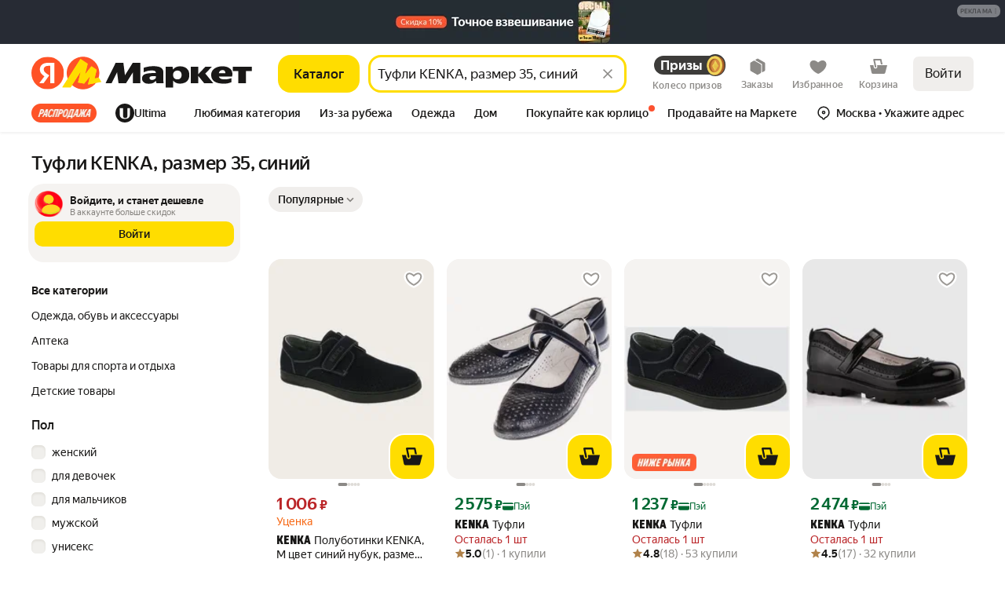

--- FILE ---
content_type: application/javascript; charset=utf-8
request_url: https://yastatic.net/s3/market-b2c-static-production/white-desktop/browser-light/browser-light.browser.search_ServerLayoutRenderer.a46cd57.js
body_size: 11635
content:
(window.webpackJsonp=window.webpackJsonp||[]).push([[814,1071],{10545:(function(e,t,n){"use strict";n.r(t),n.d(t,"getRouteByName",(function(){return E})),n.d(t,"buildUrl",(function(){return A})),n.d(t,"buildURL",(function(){return T})),n.d(t,"parseUrl",(function(){return h})),n.d(t,"parseUrlOptimized",(function(){return R})),n.d(t,"replaceParams",(function(){return I})),n.d(t,"pushParams",(function(){return b})),n.d(t,"assignLocation",(function(){return N}));var r,i=n(1724),a=n.n(i),o=n(1873),_=n(1874),s=n.n(_),u=n(1869),d=n.n(u),c=n(1872),l=n(1913),f=["hash"],O=o.a,p=o.a;if(c.b){var g=window.__ROUTES__;r=new d.a,O=(function(e){var t=g[e];t&&(r.addRoute(t),delete g[e])}),p=(function(){for(var e=0,t=Object.values(g);e<t.length;e++){var n=t[e];r.addRoute(n)}p=o.a,O=o.a})}else r=require("@yandex-market/stout").router;var P=(function(e,t,n){if(void 0===t&&(t={}),!e)return null;var r=e.build(t);return s()(r)?null:s()(n)?r:r+"#"+n}),m=(function(e){var t,n=e.params,r=void 0===n?{}:n,i=e.anchor;return r.hash,{paramsFiltered:a()(r,f),anchorNew:(null==(t=r.hash)?void 0:t.hash)||i}}),E=(function(e){return O(e),r.getRouteByName(e)}),A=(function(e,t,n){var r=E(e),i=m({params:t,anchor:n});return P(r,i.paramsFiltered,i.anchorNew)}),T=A,h=(function(e,t){void 0===t&&(t=!1),t||p();var n=r&&r.findFirst?r.findFirst(e):null;return n?{pageId:n[0].getName(),params:n[1]}:null}),R=(function(e){var t=e.url;return e.expectedPageIds.filter(Boolean).forEach(O),h(t,!0)}),I=(function(e,t,n){if(void 0===t&&(t={}),!c.c){var r=A(e,t,n);void 0===n&&(r+=window.location.hash),window.history&&Object(l.windowHistoryReplaceState)({pageId:e,pageParams:t},document.title,r)}}),b=(function(e,t,n){if(void 0===t&&(t={}),!c.c){var r=A(e,t,n);void 0===n&&(r+=window.location.hash),window.history&&Object(l.windowHistoryPushState)({pageId:e,pageParams:t},document.title,r)}}),N=(function(e,t,n){if(void 0===t&&(t={}),!c.c){var r=A(e,t,n);window.location&&Object(l.windowLocationAssign)({url:r})}})}),10711:(function(e,t,n){"use strict";var r=n(1540),i=n.n(r),a=n(1536),o=n(1943),_=n(2211),s=n(2213),u=n.n(s),d=(function(e){var t=e.value,n=e.size,r=void 0===n?"m":n,a=e.theme,s=e.children;return e.disableUgc?null:i.a.createElement("div",{className:Object(o.a)(u.a.root,!!r&&u.a["_size_"+r])},i.a.createElement("div",{className:Object(o.a)(u.a.element,u.a.rating)},i.a.createElement(_.a,{value:t,size:r,theme:a})),i.a.createElement("div",{className:u.a.element},s))});t.a=(function(e){return i.a.createElement(a.Zone,{name:"rating",mode:"baobab",withClickSensor:!0},i.a.createElement(d,e))})}),1872:(function(e,t,n){"use strict";n.d(t,"b",(function(){return r})),n.d(t,"c",(function(){return i})),n.d(t,"a",(function(){return a}));var r=!0,i=!1,a="X-Market-App-Version"}),1873:(function(e,t,n){"use strict";t.a=(function(){})}),1874:(function(e,t,n){"use strict";t.__esModule=!0,t.default=void 0;var r,i=(r=n(1875))&&r.__esModule?r:{default:r};t.default=i.default}),1938:(function(e,t,n){"use strict";n.d(t,"a",(function(){return a})),n.d(t,"b",(function(){return o})),n.d(t,"e",(function(){return _})),n.d(t,"c",(function(){return s})),n.d(t,"d",(function(){return c})),n.d(t,"f",(function(){return O})),n.d(t,"i",(function(){return p})),n.d(t,"g",(function(){return g})),n.d(t,"h",(function(){return P}));var r,i=n(1820),a="page/PAGE_CHANGE",o="page/PAGE_CHANGE_BACK",_="page/PAGE_REDIRECT",s="page/PAGE_CHANGE_SILENT",u="page/INIT_ROUTE_SYNC",d="page/PAGE_TOGGLE_LOADING",c="@marketfront/page/INIT",l="@marketfront/page/SET_DOC_TITLE",f=Object(i.createActions)(((r={})[a]=(function(e){return Object(i.action)({pageId:e.pageId,params:e.params},e.meta)}),r[s]=(function(e){return Object(i.action)({pageId:e.pageId,params:e.params},e.meta)}),r[u]=i.empty,r[_]=(function(e){var t=e.url,n=e.target;return Object(i.action)({url:t,target:void 0!==n?n:"_self"})}),r[d]=i.empty,r[o]=(function(e){return Object(i.action)({delta:e})}),r[c]=(function(e){return Object(i.action)(e)}),r[l]=(function(e){return Object(i.action)(e)}),r)),O=f[a],p=(f[s],f[u],f[_]),g=(f[d],f[o]),P=f[c];f[l]}),1939:(function(e,t,n){"use strict";n.d(t,"a",(function(){return r})),n.d(t,"b",(function(){return i}));var r=(function(e){for(var t=arguments.length,n=Array(t>1?t-1:0),r=1;r<t;r++)n[r-1]=arguments[r];requestAnimationFrame((function(){setTimeout.apply(void 0,[e,0].concat(n))}))}),i=(function(e){return (function(){for(var t=arguments.length,n=Array(t),i=0;i<t;i++)n[i]=arguments[i];return r.apply(void 0,[e].concat(n))})})}),1940:(function(e,t,n){"use strict";n.d(t,"b",(function(){return u})),n.d(t,"a",(function(){return d})),n.d(t,"c",(function(){return l})),n.d(t,"e",(function(){return f})),n.d(t,"d",(function(){return O}));var r,i=n(1527),a=n.n(i),o=n(1941),_=n(1820),s="NAVIGATE",u="NAVIGATE_WITH_MIDDLE_BUTTON",d="NAVIGATE_WITH_CONTEXT_MENU",c=Object(_.createActions)(((r={})[s]=(function(e,t){return Object(_.action)(e,Object(o.a)(t)?a()({},t,{withSyncMetrikaCall:!0}):{withSyncMetrikaCall:!0})}),r[u]=(function(e){return Object(_.action)(e)}),r[d]=(function(e){return Object(_.action)(e)}),r)),l=c[s],f=c[u],O=c[d]}),1941:(function(e,t,n){"use strict";function r(e){return null!=e&&"object"==typeof e}n.d(t,"a",(function(){return r}))}),1947:(function(e,t,n){"use strict";n.d(t,"a",(function(){return a}));var r=n(1949),i=n(1948);function a(e){return Object(i.a)(e)||Object(r.a)(e)}}),1948:(function(e,t,n){"use strict";function r(e){return null===e}n.d(t,"a",(function(){return r}))}),1949:(function(e,t,n){"use strict";function r(e){return void 0===e}n.d(t,"a",(function(){return r}))}),2154:(function(e,t,n){"use strict";var r=n(2079),i=n.n(r),a=n(1562);t.a=(function(e){return Object(a.invariant)("function"==typeof e),Object(a.invariant)(1==arguments.length),i()(e)})}),2159:(function(e,t,n){"use strict";Object.defineProperty(t,"__esModule",{value:!0}),t.VIEW_PLATFORM_TYPE=t.WEB_PLATFORM_OPPOSITE_MAP=t.WEB_VIEW_PLATFORM_TYPE=t.WEB_VIEW=t.INTEGRATION_PLATFORM_TYPE=t.APP_CLIENT_PLATFORM_TYPE=t.APP_PLATFORM_GROUP_EDA_INTEGRATION=t.APP_PLATFORM_GROUP_LAVKA_INTEGRATION=t.APP_PLATFORM_GROUP_GO_INTEGRATION=t.APP_PLATFORM_GROUP_GO=t.APP_PLATFORM_INTEGRATION_ANDROID=t.APP_PLATFORM_INTEGRATION_IOS=t.APP_PLATFORM_GO_ANDROID=t.APP_PLATFORM_GO_IOS=t.APP_PLATFORM_GROUP_MOBILE=t.APP_PLATFORM_ANDROID=t.APP_PLATFORM_IOS=t.PLATFORM_GROUP_WEB=t.PLATFORM_TYPE_ANY=t.PLATFORM_TYPE=t.PROJECT_TYPE=void 0;var r=n(2160);Object.defineProperty(t,"PLATFORM_TYPE",{enumerable:!0,get:(function(){return r.PLATFORM_TYPE})}),Object.defineProperty(t,"PLATFORM_TYPE_ANY",{enumerable:!0,get:(function(){return r.PLATFORM_TYPE_ANY})}),Object.defineProperty(t,"PLATFORM_GROUP_WEB",{enumerable:!0,get:(function(){return r.PLATFORM_GROUP_WEB})}),Object.defineProperty(t,"WEB_VIEW",{enumerable:!0,get:(function(){return r.WEB_VIEW})}),Object.defineProperty(t,"WEB_VIEW_PLATFORM_TYPE",{enumerable:!0,get:(function(){return r.WEB_VIEW_PLATFORM_TYPE})}),Object.defineProperty(t,"WEB_PLATFORM_OPPOSITE_MAP",{enumerable:!0,get:(function(){return r.WEB_PLATFORM_OPPOSITE_MAP})});var i=n(2161);Object.defineProperty(t,"APP_PLATFORM_IOS",{enumerable:!0,get:(function(){return i.APP_PLATFORM_IOS})}),Object.defineProperty(t,"APP_PLATFORM_ANDROID",{enumerable:!0,get:(function(){return i.APP_PLATFORM_ANDROID})}),Object.defineProperty(t,"APP_PLATFORM_GROUP_MOBILE",{enumerable:!0,get:(function(){return i.APP_PLATFORM_GROUP_MOBILE})});var a=n(2162);Object.defineProperty(t,"APP_PLATFORM_GO_IOS",{enumerable:!0,get:(function(){return a.APP_PLATFORM_GO_IOS})}),Object.defineProperty(t,"APP_PLATFORM_GO_ANDROID",{enumerable:!0,get:(function(){return a.APP_PLATFORM_GO_ANDROID})}),Object.defineProperty(t,"APP_PLATFORM_INTEGRATION_IOS",{enumerable:!0,get:(function(){return a.APP_PLATFORM_INTEGRATION_IOS})}),Object.defineProperty(t,"APP_PLATFORM_INTEGRATION_ANDROID",{enumerable:!0,get:(function(){return a.APP_PLATFORM_INTEGRATION_ANDROID})}),Object.defineProperty(t,"APP_PLATFORM_GROUP_GO",{enumerable:!0,get:(function(){return a.APP_PLATFORM_GROUP_GO})}),Object.defineProperty(t,"APP_PLATFORM_GROUP_GO_INTEGRATION",{enumerable:!0,get:(function(){return a.APP_PLATFORM_GROUP_GO_INTEGRATION})}),Object.defineProperty(t,"APP_PLATFORM_GROUP_LAVKA_INTEGRATION",{enumerable:!0,get:(function(){return a.APP_PLATFORM_GROUP_LAVKA_INTEGRATION})}),Object.defineProperty(t,"APP_PLATFORM_GROUP_EDA_INTEGRATION",{enumerable:!0,get:(function(){return a.APP_PLATFORM_GROUP_EDA_INTEGRATION})}),Object.defineProperty(t,"INTEGRATION_PLATFORM_TYPE",{enumerable:!0,get:(function(){return a.INTEGRATION_PLATFORM_TYPE})});var o=n(2163);Object.defineProperty(t,"PROJECT_TYPE",{enumerable:!0,get:(function(){return o.PROJECT_TYPE})}),Object.defineProperty(t,"APP_CLIENT_PLATFORM_TYPE",{enumerable:!0,get:(function(){return o.APP_CLIENT_PLATFORM_TYPE})}),Object.defineProperty(t,"VIEW_PLATFORM_TYPE",{enumerable:!0,get:(function(){return o.VIEW_PLATFORM_TYPE})})}),2160:(function(e,t,n){"use strict";var r;Object.defineProperty(t,"__esModule",{value:!0}),t.WEB_PLATFORM_OPPOSITE_MAP=t.WEB_VIEW_PLATFORM_TYPE=t.WEB_VIEW=t.PLATFORM_GROUP_WEB=t.PLATFORM_TYPE_ANY=t.PLATFORM_TYPE=void 0,t.PLATFORM_TYPE={DESKTOP:"desktop",TOUCH:"touch",API:"api"},t.PLATFORM_TYPE_ANY="any",t.PLATFORM_GROUP_WEB="web",t.WEB_VIEW="web_view",t.WEB_VIEW_PLATFORM_TYPE={WEB_VIEW:t.WEB_VIEW},t.WEB_PLATFORM_OPPOSITE_MAP=((r={})[t.PLATFORM_TYPE.TOUCH]=t.PLATFORM_TYPE.DESKTOP,r[t.PLATFORM_TYPE.DESKTOP]=t.PLATFORM_TYPE.TOUCH,r)}),2161:(function(e,t,n){"use strict";Object.defineProperty(t,"__esModule",{value:!0}),t.APP_PLATFORM_GROUP_MOBILE=t.APP_PLATFORM_ANDROID=t.APP_PLATFORM_IOS=void 0,t.APP_PLATFORM_IOS="ios",t.APP_PLATFORM_ANDROID="android",t.APP_PLATFORM_GROUP_MOBILE="mobile"}),2162:(function(e,t,n){"use strict";Object.defineProperty(t,"__esModule",{value:!0}),t.INTEGRATION_PLATFORM_TYPE=t.MARKET_INTEGRATION_CLIENT=t.INTEGRATION_CLIENT_UNKNOWN=t.INTEGRATION_CLIENT_ANDROID=t.INTEGRATION_CLIENT_IOS=t.APP_PLATFORM_GROUP_EDA_INTEGRATION=t.APP_PLATFORM_GROUP_LAVKA_INTEGRATION=t.APP_PLATFORM_GROUP_GO_INTEGRATION=t.APP_PLATFORM_GROUP_GO=t.APP_PLATFORM_INTEGRATION_ANDROID=t.APP_PLATFORM_INTEGRATION_IOS=t.APP_PLATFORM_GO_ANDROID=t.APP_PLATFORM_GO_IOS=void 0,t.APP_PLATFORM_GO_IOS="go_ios",t.APP_PLATFORM_GO_ANDROID="go_android",t.APP_PLATFORM_INTEGRATION_IOS="integration_ios",t.APP_PLATFORM_INTEGRATION_ANDROID="integration_android",t.APP_PLATFORM_GROUP_GO="go",t.APP_PLATFORM_GROUP_GO_INTEGRATION="go",t.APP_PLATFORM_GROUP_LAVKA_INTEGRATION="lavka_integration",t.APP_PLATFORM_GROUP_EDA_INTEGRATION="eda_integration",t.INTEGRATION_CLIENT_IOS="ios",t.INTEGRATION_CLIENT_ANDROID="android",t.INTEGRATION_CLIENT_UNKNOWN="unknown",t.MARKET_INTEGRATION_CLIENT={IOS:t.INTEGRATION_CLIENT_IOS,ANDROID:t.INTEGRATION_CLIENT_ANDROID,UNKNOWN:t.INTEGRATION_CLIENT_UNKNOWN},t.INTEGRATION_PLATFORM_TYPE={INTEGRATION_IOS:t.APP_PLATFORM_INTEGRATION_IOS,INTEGRATION_ANDROID:t.APP_PLATFORM_INTEGRATION_ANDROID}}),2163:(function(e,t,n){"use strict";Object.defineProperty(t,"__esModule",{value:!0}),t.PlatformX=t.VIEW_PLATFORM_TYPE=t.APP_CLIENT_PLATFORM_TYPE=t.PROJECT_TYPE=void 0;var r,i=n(2160),a=n(2161),o=n(2162);t.PROJECT_TYPE={BUSINESS:"business",MARKET:"market",API:"api"},t.APP_CLIENT_PLATFORM_TYPE={IOS:a.APP_PLATFORM_IOS,ANDROID:a.APP_PLATFORM_ANDROID,GO:o.APP_PLATFORM_GROUP_GO,GO_IOS:o.APP_PLATFORM_GO_IOS,GO_ANDROID:o.APP_PLATFORM_GO_ANDROID},t.VIEW_PLATFORM_TYPE={DESKTOP:i.PLATFORM_TYPE.DESKTOP,TOUCH:i.PLATFORM_TYPE.TOUCH,MOBILE:a.APP_PLATFORM_GROUP_MOBILE},(r=t.PlatformX||(t.PlatformX={})).AppIOS="IOS",r.AppAndroid="ANDROID",r.WebDesktop="DESKTOP",r.WebTouch="TOUCH",r.IntLavkaIOS="YANDEX_LAVKA_IOS",r.IntLavkaAndroid="YANDEX_LAVKA_ANDROID",r.IntGoIOS="YANDEX_GO_IOS",r.IntGoAndroid="YANDEX_GO_ANDROID",r.IntEdaIOS="YANDEX_EDA_IOS",r.IntEdaAndroid="YANDEX_EDA_ANDROID",r.IntDeliveryClubIOS="DELIVERY_CLUB_IOS",r.IntDeliveryClubAndroid="DELIVERY_CLUB_ANDROID",r.IntTelegramIOS="TELEGRAM_IOS",r.IntTelegramAndroid="TELEGRAM_ANDROID",r.Unknown="UNKNOWN"}),2172:(function(e,t,n){"use strict";n.d(t,"a",(function(){return f})),n.d(t,"b",(function(){return O})),n.d(t,"c",(function(){return p}));var r=n(1527),i=n.n(r),a=n(1724),o=n.n(a),_=n(1540),s=n.n(_),u=n(1943),d=n(2173),c=n.n(d),l=["flexDirection","gap","rowGap","paddingX","paddingY","paddingTop","paddingRight","paddingBottom","paddingLeft","marginTop","marginRight","marginBottom","marginLeft","justifyContent","alignItems","wrap","hidden","className","as","children","withoutDefaultFlex"];function f(e){var t=e.flexDirection,n=e.gap,r=void 0===n?0:n,a=e.rowGap,d=e.paddingX,f=void 0===d?0:d,O=e.paddingY,p=void 0===O?0:O,g=e.paddingTop,P=void 0===g?0:g,m=e.paddingRight,E=void 0===m?0:m,A=e.paddingBottom,T=void 0===A?0:A,h=e.paddingLeft,R=void 0===h?0:h,I=e.marginTop,b=void 0===I?0:I,N=e.marginRight,v=void 0===N?0:N,L=e.marginBottom,y=void 0===L?0:L,M=e.marginLeft,D=void 0===M?0:M,G=e.justifyContent,S=void 0===G?"normal":G,F=e.alignItems,w=void 0===F?"normal":F,C=e.wrap,j=void 0!==C&&C,W=e.hidden,Y=e.className,x=e.as,U=void 0===x?"div":x,z=e.children,H=e.withoutDefaultFlex,V=o()(e,l),B=Object(_.useMemo)((function(){return"gap-"+r.toString().replace(".","_")}),[r]);return s.a.createElement(U,i()({className:Object(u.a)(Y,(P>0||p>0)&&c.a["padding-top-"+(P||p)],(E>0||f>0)&&c.a["padding-right-"+(E||f)],(T>0||p>0)&&c.a["padding-bottom-"+(T||p)],(R>0||f>0)&&c.a["padding-left-"+(R||f)],c.a.root,H?c.a.withoutDefaultFlex:c.a["flex-direction-"+(void 0===t?"column":t)],r>0&&!a&&c.a[B],b>0&&c.a["margin-top-"+b],v>0&&c.a["margin-right-"+v],y>0&&c.a["margin-bottom-"+y],D>0&&c.a["margin-left-"+D],"normal"!==S&&c.a["justify-content-"+S],"normal"!==w&&c.a["align-items-"+w],j&&c.a.wrap),hidden:void 0!==W&&W},V),z)}function O(e){return s.a.createElement(f,i()({flexDirection:"column"},e))}function p(e){return s.a.createElement(f,i()({flexDirection:"row"},e))}}),2173:(function(e,t,n){e.exports={root:"_1MOwX",withoutDefaultFlex:"HWVB4","flex-direction-column":"_1bCJz","flex-direction-row":"_2eMnU","flex-direction-row-reverse":"Deuyp","flex-direction-column-reverse":"p6Zks",wrap:"_2qZqz","gap-0":"_1KiOU","padding-top-0":"_1Gfas","padding-right-0":"_3VG-4","padding-bottom-0":"_3yaNa","padding-left-0":"_1BD91","margin-top-0":"_3v63r","margin-right-0":"_1eg3s","margin-bottom-0":"_2Hyxz","margin-left-0":"_2vKGQ","gap-1":"_2FUSc","padding-top-1":"_2Llxj","padding-right-1":"XmAJX","padding-bottom-1":"_3tza_","padding-left-1":"XWsx-","margin-top-1":"_3Fh5L","margin-right-1":"_1dBRS","margin-bottom-1":"i1Eun","margin-left-1":"_2IGu6","gap-2":"AH9fe","padding-top-2":"_2y6Gl","padding-right-2":"p_cw-","padding-bottom-2":"_1pIA_","padding-left-2":"Ky5F8","margin-top-2":"_2WoY-","margin-right-2":"Ei42Q","margin-bottom-2":"Mb7vH","margin-left-2":"_8-VyZ","gap-3":"_28-dA","padding-top-3":"_1jupA","padding-right-3":"_3Q3MC","padding-bottom-3":"_1FEQF","padding-left-3":"_19BYU","margin-top-3":"_1aCUG","margin-right-3":"_3_HV2","margin-bottom-3":"_2y1ui","margin-left-3":"_1JdsY","gap-4":"_1o9dD","padding-top-4":"_1129c","padding-right-4":"_1T2Sz","padding-bottom-4":"_2lL8Y","padding-left-4":"_3LfRU","margin-top-4":"_3cz5I","margin-right-4":"_3pzZC","margin-bottom-4":"_3kPuD","margin-left-4":"_10Qcj","gap-5":"FHzae","padding-top-5":"tiHo6","padding-right-5":"_5CpNu","padding-bottom-5":"bUzjm","padding-left-5":"_3wKZA","margin-top-5":"vog3W","margin-right-5":"_211_s","margin-bottom-5":"_3l36O","margin-left-5":"r2gcN","gap-6":"_1nHQg","padding-top-6":"_3wnHZ","padding-right-6":"_1E_6a","padding-bottom-6":"_3_yPl","padding-left-6":"_2LEKJ","margin-top-6":"DvFDD","margin-right-6":"_316TY","margin-bottom-6":"iLygt","margin-left-6":"_1feZ8","gap-7":"eWq-S","padding-top-7":"NOd0l","padding-right-7":"_2Hiqm","padding-bottom-7":"_1D2cs","padding-left-7":"_3n55i","margin-top-7":"dOWvJ","margin-right-7":"_1_KCD","margin-bottom-7":"_25kYl","margin-left-7":"_2dpWg","gap-8":"_1Qy9t","padding-top-8":"R2XMm","padding-right-8":"eqqXl","padding-bottom-8":"_3mmUy","padding-left-8":"_1fjXL","margin-top-8":"_1IkKQ","margin-right-8":"_1rsVZ","margin-bottom-8":"_3UhlB","margin-left-8":"_3gNTn","gap-9":"_3Qfy0","padding-top-9":"-u32m","padding-right-9":"_1nPJq","padding-bottom-9":"_12eW2","padding-left-9":"_1jsCH","margin-top-9":"_3BJvH","margin-right-9":"_1hxSi","margin-bottom-9":"_2hpEe","margin-left-9":"_3r7C4","gap-10":"_2Gp39","padding-top-10":"IMXKV","padding-right-10":"_2WxNX","padding-bottom-10":"_1Yo65","padding-left-10":"wP9cS","margin-top-10":"mvta4","margin-right-10":"_2P9qQ","margin-bottom-10":"_1XELx","margin-left-10":"_3qDDN","gap-11":"_3S63f","padding-top-11":"_3C9ih","padding-right-11":"_3TaXY","padding-bottom-11":"_2c7dv","padding-left-11":"Qk1V-","margin-top-11":"I0QMe","margin-right-11":"_3rnOI","margin-bottom-11":"_35o8q","margin-left-11":"_1mqco","gap-12":"_2M4Db","padding-top-12":"_1NmNc","padding-right-12":"fIkyB","padding-bottom-12":"_2Ep57","padding-left-12":"OZJZ-","margin-top-12":"_1deQk","margin-right-12":"_3n4Q9","margin-bottom-12":"_3ilZX","margin-left-12":"_2CPsI","gap-13":"_2cjwa","padding-top-13":"_2GYf9","padding-right-13":"_2I3Yy","padding-bottom-13":"_353Q2","padding-left-13":"_1v8Me","margin-top-13":"_36mGk","margin-right-13":"_3s_k0","margin-bottom-13":"_39zkn","margin-left-13":"_3SKja","gap-14":"BIGwq","padding-top-14":"_1TLJJ","padding-right-14":"_3kLoo","padding-bottom-14":"H0WZj","padding-left-14":"_3GEYl","margin-top-14":"W1Mj7","margin-right-14":"_31IVj","margin-bottom-14":"_2ShWX","margin-left-14":"_2MjkF","gap-15":"_18bcG","padding-top-15":"_3NRJt","padding-right-15":"eDOtv","padding-bottom-15":"n-kxE","padding-left-15":"_2zgaG","margin-top-15":"_2KZ7h","margin-right-15":"_2UIqi","margin-bottom-15":"_2cQVi","margin-left-15":"_2gjVz","gap-20":"_1b6Q2","padding-top-20":"_2sQ74","padding-right-20":"_1URbh","padding-bottom-20":"_3rwyO","padding-left-20":"_15eoH","margin-top-20":"_3dHA1","margin-right-20":"_2jPrT","margin-bottom-20":"aWXX1","margin-left-20":"_3kx01","gap-45":"_3L26k","padding-top-45":"_26a2A","padding-right-45":"nPOKZ","padding-bottom-45":"_3NSvL","padding-left-45":"_2OdOx","margin-top-45":"hZnGW","margin-right-45":"_3DoEB","margin-bottom-45":"_11KZg","margin-left-45":"_1e3Fm","gap-0_5":"_1UsRD","padding-top-0_5":"_2JZwZ","padding-right-0_5":"_2qMAW","padding-bottom-0_5":"_16enN","padding-left-0_5":"_2rBBl","margin-top-0_5":"_2-bMo","margin-right-0_5":"_3Ly4D","margin-bottom-0_5":"RT1pL","margin-left-0_5":"cWNPI","gap-1_5":"_2lpQG","padding-top-1_5":"zNUrq","padding-right-1_5":"_1jE3q","padding-bottom-1_5":"_3Q-gW","padding-left-1_5":"_2gUGU","margin-top-1_5":"_1XdvZ","margin-right-1_5":"s4UQE","margin-bottom-1_5":"_3pGmy","margin-left-1_5":"_72b3t","gap-2_5":"_23qU7","padding-top-2_5":"j2cSV","padding-right-2_5":"_dksY","padding-bottom-2_5":"_1FP9n","padding-left-2_5":"_1LVVF","margin-top-2_5":"_3zjz3","margin-right-2_5":"_15vuU","margin-bottom-2_5":"_2YurK","margin-left-2_5":"_3uLaV","justify-content-center":"_3DZsR","justify-content-space-between":"_1gtHy","justify-content-end":"X4Qeo","align-items-center":"_1O1a7","align-items-end":"_3mCp-","align-items-baseline":"_2fCCf","align-items-flex-start":"_3en-F","align-items-stretch":"_18Zz2"}}),2174:(function(e,t,n){"use strict";var r=n(2079),i=n.n(r),a=n(1562),o=n(1949),_=n(1947);function s(e,t){(null==t||t>e.length)&&(t=e.length);for(var n=0,r=Array(t);n<t;n++)r[n]=e[n];return r}t.a=i()((function(e,t,n){Object(a.invariant)(Array.isArray(t));for(var r,i=n,u=(function(e,t){var n="undefined"!=typeof Symbol&&e[Symbol.iterator]||e["@@iterator"];if(n)return(n=n.call(e)).next.bind(n);if(Array.isArray(e)||(n=(function(e,t){if(e){if("string"==typeof e)return s(e,t);var n=Object.prototype.toString.call(e).slice(8,-1);if("Object"===n&&e.constructor&&(n=e.constructor.name),"Map"===n||"Set"===n)return Array.from(e);if("Arguments"===n||/^(?:Ui|I)nt(?:8|16|32)(?:Clamped)?Array$/.test(n))return s(e,t)}})(e))){n&&(e=n);var r=0;return (function(){return r>=e.length?{done:!0}:{done:!1,value:e[r++]}})}throw TypeError("Invalid attempt to iterate non-iterable instance.\nIn order to be iterable, non-array objects must have a [Symbol.iterator]() method.")})(t);!(r=u()).done;){var d=r.value;if(Object(_.a)(i))return e;i=i[d]}return Object(o.a)(i)?e:i}))}),2177:(function(e,t,n){"use strict";n.d(t,"a",(function(){return f}));var r=n(1527),i=n.n(r),a=n(1724),o=n.n(a),_=n(1540),s=n.n(_),u=n(1943),d=n(2178),c=n.n(d),l=["size","lineHeight","weight","children","as","lineClamp","color","paletteColor","align","className","wide","withHyphens"],f=s.a.forwardRef((function(e,t){var n=e.size,r=void 0===n?"13":n,a=e.lineHeight,_=e.weight,d=void 0===_?"400":_,f=e.children,O=e.as,p=void 0===O?"span":O,g=e.lineClamp,P=void 0===g?"none":g,m=e.color,E=void 0===m?"black":m,A=e.paletteColor,T=e.align,h=void 0===T?"left":T,R=e.className,I=e.wide,b=void 0!==I&&I,N=e.withHyphens,v=void 0===N||N,L=o()(e,l);return s.a.createElement(p,i()({},L,{style:A?i()({},L.style,{color:A}):L.style,className:Object(u.a)(c.a.root,R,E&&c.a["color-"+E],null!=r&&c.a["size-"+r],null!=a&&c.a["line-height-"+a],null!=d&&c.a["weight-"+d],"none"!==P&&c.a["line-clamp-"+P],"left"!==h&&c.a["align-"+h],v&&c.a.withHyphens,b&&c.a.proportional),ref:t}),f)}))}),2178:(function(e,t,n){e.exports={withHyphens:"_1A5yJ","color-black":"_2SUA6","color-gray":"x6GyE","color-light-gray":"_3RNHF","color-plus":"_EQJ3","color-white":"_11BY1","color-orange":"_1zJ_9","color-orangeMandarin":"_3FtLE","color-red":"wiNbX","color-dark-red":"_1eJFf","color-redViolet":"_3pUMd","color-blue":"_1CbKN","color-electricBlue":"P6tg8","size-8":"BFyyz","size-9":"_13Fu3","size-10":"_3gPb5","size-11":"_2ze7k","size-12":"_3dIWE","size-13":"_33utW","size-14":"_3kbFf","size-15":"_3IWdR","size-16":"_1X5gX","size-17":"_3_ISO","size-18":"NqMit","size-19":"QPw2Q","size-20":"_33Eco","size-21":"_3pNrb","size-215":"_4ik1G","size-22":"_6A9jC","size-24":"uHWDY","size-28":"jM85b","size-32":"_12W1q","size-40":"_3tpj6","size-42":"_3fMfV","size-56":"_2Loba","size-70":"_2dgBJ","line-height-8":"vjZ9Y","line-height-9":"_1KKHK","line-height-10":"wyn94","line-height-11":"_39DVI","line-height-12":"_29Bgj","line-height-13":"_2vGiL","line-height-14":"_32g5e","line-height-15":"_38aiO","line-height-16":"JhCKq","line-height-17":"_1jUll","line-height-18":"_1wql1","line-height-19":"zqk56","line-height-20":"_3zdab","line-height-21":"_1FLMK","line-height-215":"_37Mu2","line-height-22":"_3C30u","line-height-24":"_2jm3W","line-height-28":"_2axpO","line-height-32":"UojIV","line-height-40":"_3yapV","line-height-42":"_3enV7","line-height-56":"_1bH1e","line-height-70":"_2S5kc","weight-400":"IFARr","weight-500":"_13aK2","weight-700":"_1X1Ia","weight-900":"jzy-h","line-clamp-1":"bCEl1","line-clamp-2":"_2a1rW","line-clamp-3":"_2-NSe","line-clamp-4":"h29Q2","line-clamp-5":"_3QKVO","align-center":"b53KJ",proportional:"_2j1X1"}}),2179:(function(e,t,n){"use strict";n.d(t,"a",(function(){return f}));var r=n(1527),i=n.n(r),a=n(1724),o=n.n(a),_=n(1540),s=n.n(_),u=n(1943),d=n(2180),c=n.n(d),l=["children","href","title","target","aria-label","rel","onClick","className","dataAuto"],f=(function(e){var t=e.children,n=e.href,r=e.title,a=e.target,_=e["aria-label"],d=e.rel,f=e.onClick,O=e.className,p=e.dataAuto,g=o()(e,l);return s.a.createElement("a",i()({href:n,title:r,target:a,"aria-label":_||r,rel:d,onClick:f,className:Object(u.a)(c.a.root,O),"data-auto":p},g),t)})}),2180:(function(e,t,n){e.exports={root:"EQlfk"}}),2181:(function(e,t,n){"use strict";var r=n(1540),i=n.n(r),a=n(1943),o=n(2182),_=n.n(o);t.a=(function(e){var t=e.className,n=e.children,r=e.size,o=e.theme,s=e.weight,u=e.dataAuto,d=e.block,c=e.style,l=e.role,f=e.dangerouslyText,O=e["aria-hidden"],p=Object(a.a)(_.a.root,_.a["_theme_"+(void 0===o?"normal":o)],_.a["_weight_"+(void 0===s?"regular":s)],t,!!r&&_.a["_size_"+r]),g=void 0!==d&&d?"div":"span";return f?i.a.createElement(g,{className:p,"data-auto":u,style:c,role:l,dangerouslySetInnerHTML:{__html:f},"aria-hidden":O}):i.a.createElement(g,{className:p,"data-auto":u,style:c,role:l,"aria-hidden":O},n)})}),2182:(function(e,t,n){e.exports={root:"_2GQYE",_size_100:"_2b81e",_size_150:"_2Q-vy",_size_200:"_3G8KB",_size_250:"_20WXw",_size_300:"_1NycO",_size_350:"_1_A7R",_size_400:"mZBg6",_size_425:"SkIiZ",_size_450:"_1-u8B",_size_500:"_2-4nm",_size_550:"_2G2rl",_size_600:"Q0cz_",_size_700:"_3_sob",_size_800:"_3fl5K",_size_1200:"_1jAqY",_theme_normal:"_27SAg",_theme_primary:"K--iA",_theme_warning:"_19Q_3",_theme_error:"_2kVtN",_theme_success:"_3B0mL",_theme_muted:"EcRyn",_theme_invert:"_3OE2D",_weight_light:"_35DaY",_weight_regular:"_1DkIB",_weight_medium:"_2vojS",_weight_bold:"_3ZAgS",_weight_bolder:"_1T_Zt"}}),2191:(function(e,t,n){"use strict";var r=n(1540),i=n.n(r),a=n(1850),o=n.n(a),_=n(2192),s=n(2193),u=n.n(s),d=o.a.bind(u.a);t.a=(function(e){var t,n=e.size,r=void 0===n?"m":n,a=e.theme,o=void 0===a?"normal":a,s=e.progress,u=d(e.className,((t={root:!0,progress:!!(void 0===s||s)})["theme-"+o]=!!o,t["size-"+r]=!!r,t["brandTheme-"+_.a.YELLOW]=!0,t));return i.a.createElement("span",{"data-auto":"spinner",className:u,"aria-label":"Загрузка...",role:"progressbar"})})}),2192:(function(e,t,n){"use strict";n.d(t,"a",(function(){return r}));var r={DEFAULT:"default",YELLOW:"yellow",THIN:"thin",PURPULE_DASHED:"purpleDashed",YANDEX_GO:"yandexGo",CHECKOUT:"checkout",RESALE:"resale",ORANGE:"orange",GRAY:"gray",BLACK:"black",YELLOW_TOXIC:"yellowToxic",YELLOW_UNBORDERED:"yellowUnbordered",ADDRESS_FIELD_ROUNDED:"addressFieldRounded"}}),2193:(function(e,t,n){e.exports={root:"_2_3OC",progress:"_1MkOT","islands-spin":"_3bfVP","brandTheme-yellow":"_3jF_W","theme-normal":"EAVW-","theme-action":"mGTMV","brandTheme-default":"_3yyYw","theme-light":"_2GHNc","size-xxl":"_1sAkW","size-xl":"_1cC_E","size-l":"aeG1o","size-m":"_3Zu5d","size-s":"_2kQEJ","size-xs":"_3JQn4","size-xxs":"Nov5H"}}),2201:(function(e,t,n){"use strict";var r=n(2202),i=n.n(r),a=n(1562),o=n(2154),_=n(2205),s=n(2204),u=Object(o.a)((function(e,t){return Object(a.invariant)(Object(s.a)(e)),Object(a.invariant)(Object(_.a)(t)),i()(t,e)}));t.a=u}),2202:(function(e,t,n){var r=n(2019),i=n(2203),a=n(2006),o=Math.min;e.exports=(function(e,t){if((e=a(e))<1||e>9007199254740991)return[];var n=4294967295,_=o(e,4294967295);t=i(t),e-=4294967295;for(var s=r(_,t);++n<e;)t(n);return s})}),2204:(function(e,t,n){"use strict";n.d(t,"a",(function(){return a}));var r=n(1884),i=n.n(r);function a(e){return i()(e)}}),2205:(function(e,t,n){"use strict";function r(e){return"number"==typeof e}n.d(t,"a",(function(){return r}))}),2211:(function(e,t,n){"use strict";var r=n(2201),i=n(1540),a=n.n(i),o=n(1943),_=n(2212),s=n.n(_);t.a=(function(e){var t=e.value,n=void 0===t?0:t,i=e.size,_=void 0===i?"m":i,u=e.theme,d=void 0===u?"normal":u,c=e.starsCount,l=void 0===c?5:c,f=e.className,O=e.starClassName,p=e.starBackClassName,g=e.starFrontClassName,P=e.minScreenSize,m="Рейтинг: "+n+" из "+l,E=n/l,A=Object(r.a)((function(e){return a.a.createElement("span",{className:Object(o.a)(s.a.star,O,O&&s.a.externalStar),key:e})}),l);return a.a.createElement("div",{className:Object(o.a)(s.a.root,f,!!_&&s.a["_size_"+_],!!d&&s.a["_theme_"+d]),role:"meter","aria-valuemin":0,"aria-valuemax":l,"aria-valuenow":n,"aria-valuetext":m,"aria-label":m},a.a.createElement("div",{className:Object(o.a)(s.a.wrapper,P&&s.a.oneStar)},a.a.createElement("div",{className:Object(o.a)(s.a.back,p)},A),a.a.createElement("div",{className:Object(o.a)(s.a.front,g),style:{width:100*E+"%"}},A)))})}),2212:(function(e,t,n){e.exports={root:"_1WZD5",wrapper:"_9uQ8s",star:"_2syN1",front:"_2wOAz",back:"_1nlDJ",_size_xs:"_3Wwcx",_size_xs2:"_3NuyF",_size_s:"_34_7C",_size_sm:"_2o-FH",_size_m:"_2i9nf",_size_l:"_2_R-M",_theme_normal:"q7GFv",_theme_normal2:"_2ucXI",_theme_empty2:"_33jws",_theme_plump:"rpnHa",externalStar:"_3jHZk",oneStar:"_3BWJr",_theme_bronze:"_2sxEe"}}),2213:(function(e,t,n){e.exports={root:"_3ZRNE",element:"_1R4Ho",_size_xs:"_38bAn",rating:"_2vpTm",_size_s:"_36x3y",_size_m:"_29XMY",_size_l:"_1hTNn"}}),2216:(function(e,t,n){var r=n(1953)("isNil",n(2217),n(2141));r.placeholder=n(1956),e.exports=r}),2217:(function(e,t){e.exports=(function(e){return null==e})}),2221:(function(e,t,n){"use strict";n.d(t,"b",(function(){return f})),n.d(t,"a",(function(){return O}));var r=n(1527),i=n.n(r),a=n(1540),o=n.n(a),_=n(1850),s=n.n(_),u=n(2192),d=n(2222),c=n.n(d),l=(function(e){var t,n=e.className,r=e.children,i=e.stretch,a=void 0!==i&&i,_=e.layoutMode,d=void 0===_?"default":_,l=e.id,f=e.as,O=void 0===f?"div":f;return o.a.createElement(O,{className:s()(n,c.a.layout,((t={})[c.a.layoutStretch]=a,t[c.a["_brandTheme_"+u.a.YELLOW]]="default"===d,t[c.a.wide]="wide"===d,t[c.a.legacy]="legacy"===d,t)),id:l},r)}),f=(function(e){var t=e.className,n=e.size,r=e.children,a=e.isWrap,_=e.withRowReverse,u=e.containerClassName,d=e.dataset,f=void 0===d?{}:d;return o.a.createElement("div",i()({className:s()(t,c.a.grid,c.a["grid-"+(void 0===n?24:n)])},f),o.a.createElement(l.Container,{className:u,isWrap:void 0!==a&&a,withRowReverse:void 0!==_&&_},r))});l.Grid=f,l.Container=(function(e){var t,n=e.className,r=e.children,i=e.isWrap,a=void 0!==i&&i,_=e.withRowReverse,u=void 0!==_&&_;return o.a.createElement("div",{className:s()(n,c.a.container,((t={})[c.a.isWrap]=a,t[c.a.withRowReverse]=u,t))},r)});var O=(function(e){var t=e.className,n=e.size,r=e.children,i=e.breakpoints,a=e.id,_=e.as,u=void 0===_?"div":_,d=e.grow,l=e.maxWidth,f=(void 0===i?[]:i).map((function(e){var t=e.breakpoint,n=e.width;return c.a["col-"+t+"-"+n]})),O={};return l&&(O.maxWidth=l+"px"),null!==d&&(O.flexGrow=d),o.a.createElement(u,{className:s.a.apply(void 0,[t,c.a["col-"+n]].concat(f)),id:a,style:O},r)});l.Column=O,t.c=l}),2222:(function(e,t,n){e.exports={container:"_3M4N4",isWrap:"_3_3n-",withRowReverse:"_2qLIo",layout:"_27JaB",_brandTheme_default:"_3TgL9",_brandTheme_yellow:"_4JcJG",wide:"_1GyVg",legacy:"_2eq2o",layoutStretch:"_3LXwQ",col:"_2CWhi","col-1":"_3EcWW _2CWhi","col-2":"_2M9a7 _2CWhi","col-3":"_3sgar _2CWhi","col-4":"_27GCH _2CWhi","col-5":"_34JIY _2CWhi","col-6":"qY38r _2CWhi","col-7":"_1jtKn _2CWhi","col-8":"_1_Fqy _2CWhi","col-9":"_3DRGM _2CWhi","col-10":"_1smfP _2CWhi","col-11":"_2YvnP _2CWhi","col-12":"ZMfEk _2CWhi","col-13":"_3XHag _2CWhi","col-14":"u2TOz _2CWhi","col-15":"XTllB _2CWhi","col-16":"_2Hm23 _2CWhi","col-17":"snCGK _2CWhi","col-18":"AmUlT _2CWhi","col-19":"RnGsF _2CWhi","col-20":"_1qDm4 _2CWhi","col-21":"_2Wjdx _2CWhi","col-22":"I8dnY _2CWhi","col-23":"_2Fuuz _2CWhi","col-24":"_38A1a _2CWhi",grid:"EK-qZ","grid-1":"_1cn9R","grid-2":"_3fpsM","grid-3":"AA4OW","grid-4":"_31IA_","grid-5":"_3uGyn","grid-6":"_2URY7","grid-7":"nh-De","grid-8":"_1dgmH","grid-9":"_2oYZC","grid-10":"_3BayK","grid-11":"_3hwH6","grid-12":"nUNMq","grid-13":"_2Lo8n","grid-14":"_1Ct8M","grid-15":"_2NJsP","grid-16":"_1q6xH","grid-17":"_1eFhV","grid-18":"_30zIs","grid-19":"_1ilsf","grid-20":"_67GJA","grid-21":"_1-whd","grid-22":"_357Om","grid-23":"_3Zfqc","grid-24":"_3n3tw",withCompensateLeftGutter:"zdhkP",withCompensateRightGutter:"_2HCfW"}}),2231:(function(e,t,n){"use strict";n.d(t,"a",(function(){return r})),n.d(t,"p",(function(){return i})),n.d(t,"n",(function(){return a})),n.d(t,"w",(function(){return o})),n.d(t,"x",(function(){return _})),n.d(t,"q",(function(){return s})),n.d(t,"u",(function(){return u})),n.d(t,"r",(function(){return d})),n.d(t,"t",(function(){return c})),n.d(t,"s",(function(){return l})),n.d(t,"f",(function(){return f})),n.d(t,"h",(function(){return O})),n.d(t,"g",(function(){return p})),n.d(t,"i",(function(){return g})),n.d(t,"e",(function(){return P})),n.d(t,"j",(function(){return m})),n.d(t,"l",(function(){return E})),n.d(t,"k",(function(){return A})),n.d(t,"m",(function(){return T})),n.d(t,"b",(function(){return h})),n.d(t,"d",(function(){return R})),n.d(t,"c",(function(){return I})),n.d(t,"z",(function(){return b})),n.d(t,"v",(function(){return N})),n.d(t,"y",(function(){return v})),n.d(t,"o",(function(){return L})),n(2232);var r="ds-flex",i="ds-flex_inl",a="ds-flex_col",o="ds-flex_row",_="ds-flex_row_rv",s="ds-flex_jc_c",u="ds-flex_jc_s",d="ds-flex_jc_e",c="ds-flex_jc_sb",l="ds-flex_jc_sa",f="ds-flex_ai_c",O="ds-flex_ai_s",p="ds-flex_ai_e",g="ds-flex_ai_str",P="ds-flex_ai_b",m="ds-flex_as_c",E="ds-flex_as_s",A="ds-flex_as_e",T="ds-flex_as_str",h="ds-flex_ac_c",R="ds-flex_ac_s",I="ds-flex_ac_e",b="ds-flex_wr",N="ds-flex_nwr",v="ds-flex_shr_0",L="ds-flex_gr_1"}),2232:(function(e,t,n){}),2251:(function(e,t,n){"use strict";n.d(t,"b",(function(){return c})),n.d(t,"a",(function(){return O})),n.d(t,"d",(function(){return p})),n.d(t,"c",(function(){return g}));var r=n(1527),i=n.n(r),a=n(1705),o=n(1704),_=n(1690),s=n(2252),u=n(1716),d=n(2255),c=(function(){var e;return null==(e=window.state)||null==(e=e.user)?void 0:e.sk}),l=(function(e){return e&&204===e.status?a.a:f(null==e?void 0:e.response)}),f=(function(e){return e?!0!==e.status?Object(o.a)(e.error):Object(_.a)(e.data):Object(o.a)(Error("Empty response in processAjaxResponse"))}),O=(function(e){var t=e.url;return Object(s.a)({method:"GET",url:t,withCredentials:!0,crossDomain:!0}).pipe(Object(u.b)(l))}),p=(function(e){var t=e.url,n=e.body,r=e.headers,a=e.pluckProperties,o=void 0===a?["response"]:a,_=e.responseType,l=c(),O={method:"POST",url:t,body:void 0===n?{}:n,headers:i()({},r,{sk:l,"Content-Type":"application/json"}),responseType:void 0===_?"json":_};return Object(s.a)(O).pipe(d.a.apply(void 0,o),Object(u.b)(f))}),g=(function(e){var t=e.url,n=e.data,r=e.headers,a=e.progressSubscriber,o=c(),_={method:"POST",url:t,body:n,headers:i()({},r,{sk:o})};return a&&(_.progressSubscriber=a),Object(s.a)(_).pipe(Object(d.a)("response"),Object(u.b)(f))})}),2252:(function(e,t,n){"use strict";n.d(t,"a",(function(){return r}));var r=n(2253).b.create}),2253:(function(e,t,n){"use strict";n.d(t,"b",(function(){return O})),n.d(t,"c",(function(){return g})),n.d(t,"a",(function(){return P})),n.d(t,"d",(function(){return E}));var r=n(1680),i=n(2254),a=n(10580),o=n(1693);function _(e,t){return void 0===t&&(t=null),new O({method:"GET",url:e,headers:t})}function s(e,t,n){return new O({method:"POST",url:e,body:t,headers:n})}function u(e,t){return new O({method:"DELETE",url:e,headers:t})}function d(e,t,n){return new O({method:"PUT",url:e,body:t,headers:n})}function c(e,t,n){return new O({method:"PATCH",url:e,body:t,headers:n})}var l=Object(n(1710).a)((function(e,t){return e.response}));function f(e,t){return l(new O({method:"GET",url:e,responseType:"json",headers:t}))}var O=(function(e){var t;function n(t){var n=e.call(this)||this,r={async:!0,createXHR:(function(){return this.crossDomain?(function(){if(i.a.XMLHttpRequest)return new i.a.XMLHttpRequest;if(i.a.XDomainRequest)return new i.a.XDomainRequest;throw Error("CORS is not supported by your browser")})():(function(){if(i.a.XMLHttpRequest)return new i.a.XMLHttpRequest;var e=void 0;try{for(var t=["Msxml2.XMLHTTP","Microsoft.XMLHTTP","Msxml2.XMLHTTP.4.0"],n=0;n<3;n++)try{e=t[n],new i.a.ActiveXObject(e);break}catch(e){}return new i.a.ActiveXObject(e)}catch(e){throw Error("XMLHttpRequest is not supported by your browser")}})()}),crossDomain:!0,withCredentials:!1,headers:{},method:"GET",responseType:"json",timeout:0};if("string"==typeof t)r.url=t;else for(var a in t)t.hasOwnProperty(a)&&(r[a]=t[a]);return n.request=r,n}return r.a(n,e),n.prototype._subscribe=(function(e){return new p(e,this.request)}),n.create=((t=function(e){return new n(e)}).get=_,t.post=s,t.delete=u,t.put=d,t.patch=c,t.getJSON=f,t),n})(a.a),p=(function(e){function t(t,n){var r=e.call(this,t)||this;r.request=n,r.done=!1;var a=n.headers=n.headers||{};return n.crossDomain||r.getHeader(a,"X-Requested-With")||(a["X-Requested-With"]="XMLHttpRequest"),r.getHeader(a,"Content-Type")||i.a.FormData&&n.body instanceof i.a.FormData||void 0===n.body||(a["Content-Type"]="application/x-www-form-urlencoded; charset=UTF-8"),n.body=r.serializeBody(n.body,r.getHeader(n.headers,"Content-Type")),r.send(),r}return r.a(t,e),t.prototype.next=(function(e){this.done=!0;var t,n=this.xhr,r=this.request,i=this.destination;try{t=new g(e,n,r)}catch(e){return i.error(e)}i.next(t)}),t.prototype.send=(function(){var e=this.request,t=this.request,n=t.user,r=t.method,i=t.url,a=t.async,o=t.password,_=t.headers,s=t.body;try{var u=this.xhr=e.createXHR();this.setupEvents(u,e),n?u.open(r,i,a,n,o):u.open(r,i,a),a&&(u.timeout=e.timeout,u.responseType=e.responseType),"withCredentials"in u&&(u.withCredentials=!!e.withCredentials),this.setHeaders(u,_),s?u.send(s):u.send()}catch(e){this.error(e)}}),t.prototype.serializeBody=(function(e,t){if(!e||"string"==typeof e||i.a.FormData&&e instanceof i.a.FormData)return e;if(t){var n=t.indexOf(";");-1!==n&&(t=t.substring(0,n))}switch(t){case"application/x-www-form-urlencoded":return Object.keys(e).map((function(t){return encodeURIComponent(t)+"="+encodeURIComponent(e[t])})).join("&");case"application/json":return JSON.stringify(e);default:return e}}),t.prototype.setHeaders=(function(e,t){for(var n in t)t.hasOwnProperty(n)&&e.setRequestHeader(n,t[n])}),t.prototype.getHeader=(function(e,t){for(var n in e)if(n.toLowerCase()===t.toLowerCase())return e[n]}),t.prototype.setupEvents=(function(e,t){var n,r,a=t.progressSubscriber;function o(e){var t,n=o.subscriber,r=o.progressSubscriber,i=o.request;r&&r.error(e);try{t=new E(this,i)}catch(e){t=e}n.error(t)}function _(e){}function s(e){var t=s.subscriber,n=s.progressSubscriber,r=s.request;if(4===this.readyState){var i=1223===this.status?204:this.status,a="text"===this.responseType?this.response||this.responseText:this.response;if(0===i&&(i=a?200:0),i<400)n&&n.complete(),t.next(e),t.complete();else{n&&n.error(e);var o=void 0;try{o=new P("ajax error "+i,this,r)}catch(e){o=e}t.error(o)}}}e.ontimeout=o,o.request=t,o.subscriber=this,o.progressSubscriber=a,e.upload&&"withCredentials"in e&&(a&&(n=(function(e){n.progressSubscriber.next(e)}),i.a.XDomainRequest?e.onprogress=n:e.upload.onprogress=n,n.progressSubscriber=a),r=(function(e){var t,n=r.progressSubscriber,i=r.subscriber,a=r.request;n&&n.error(e);try{t=new P("ajax error",this,a)}catch(e){t=e}i.error(t)}),e.onerror=r,r.request=t,r.subscriber=this,r.progressSubscriber=a),e.onreadystatechange=_,_.subscriber=this,_.progressSubscriber=a,_.request=t,e.onload=s,s.subscriber=this,s.progressSubscriber=a,s.request=t}),t.prototype.unsubscribe=(function(){var t=this.done,n=this.xhr;!t&&n&&4!==n.readyState&&"function"==typeof n.abort&&n.abort(),e.prototype.unsubscribe.call(this)}),t})(o.a),g=(function(e,t,n){this.originalEvent=e,this.xhr=t,this.request=n,this.status=t.status,this.responseType=t.responseType||n.responseType,this.response=m(this.responseType,t)}),P=(function(){function e(e,t,n){return Error.call(this),this.message=e,this.name="AjaxError",this.xhr=t,this.request=n,this.status=t.status,this.responseType=t.responseType||n.responseType,this.response=m(this.responseType,t),this}return e.prototype=Object.create(Error.prototype),e})();function m(e,t){switch(e){case"json":return"response"in t?t.responseType?t.response:JSON.parse(t.response||t.responseText||"null"):JSON.parse(t.responseText||"null");case"xml":return t.responseXML;default:return"response"in t?t.response:t.responseText}}var E=(function(e,t){return P.call(this,"ajax timeout",e,t),this.name="AjaxTimeoutError",this})}),2254:(function(e,t,n){"use strict";(function(e){n.d(t,"a",(function(){return a}));var r="undefined"!=typeof window&&window,i="undefined"!=typeof self&&"undefined"!=typeof WorkerGlobalScope&&self instanceof WorkerGlobalScope&&self,a=r||void 0!==e&&e||i}).call(this,n(1573))}),2421:(function(e,t,n){"use strict";n.d(t,"r",(function(){return r})),n.d(t,"n",(function(){return i})),n.d(t,"s",(function(){return a})),n.d(t,"l",(function(){return o})),n.d(t,"t",(function(){return _})),n.d(t,"k",(function(){return s})),n.d(t,"i",(function(){return u})),n.d(t,"q",(function(){return d})),n.d(t,"f",(function(){return c})),n.d(t,"c",(function(){return l})),n.d(t,"d",(function(){return f})),n.d(t,"b",(function(){return O})),n.d(t,"m",(function(){return p})),n.d(t,"h",(function(){return g})),n.d(t,"o",(function(){return P})),n.d(t,"g",(function(){return m})),n.d(t,"p",(function(){return E})),n.d(t,"j",(function(){return A})),n.d(t,"e",(function(){return T})),n.d(t,"a",(function(){return h}));var r=" ",i="\xa0",a=" ",o="\xa0",_=" ",s=" ",u=" ",d=" ",c=" ",l="—",f="–",O="‐",p="\n",g="—",P="\xae",m="\xab",E="\xbb",A="−",T="\xb7",h="•"}),2445:(function(e,t,n){"use strict";t.__esModule=!0,t.default=void 0;var r=n(1562);t.default=(function(e){return(0,r.invariant)(Array.isArray(e)),e[0]})}),2725:(function(e,t,n){"use strict";n.d(t,"a",(function(){return i})),n.d(t,"b",(function(){return a}));var r=n(2726),i=[r.a.RESALE_GOODS,r.a.RESALE_GOODS_CONDITION],a={RESALE_NEW:"resale_new",RESALE_RESALE:"resale_resale"}}),2726:(function(e,t,n){"use strict";n.d(t,"a",(function(){return r}));var r=Object.freeze({GLPRICE:"glprice",PRICE_FROM:"pricefrom",PRICE_TO:"priceto",INCLUDED_IN_PRICE:"included-in-price",CPA:"cpa",EXPRESS_DELIVERY:"filter-express-delivery",EXPRESS_DELIVERY_TODAY:"filter-express-delivery-today",SHOP:"fesh",VENDOR:"7893318",COLOR:"13887626",COLOR_VENDOR:"14871214",DELIVERY_INTERVAL:"delivery-interval",SERVICED_SALES_TYPE:"serviced-sales-type",OFFER_SHIPPING:"offer-shipping",QR_FROM:"qrfrom",HOME_REGION:"home_region",DELIVERY_INCLUDED:"deliveryincluded",FREE_DELIVERY:"free-delivery",DISCOUNT_ONLY:"filter-discount-only",PROMO_OR_DISCOUNT:"filter-promo-or-discount",SUBSIDIES:"filter-subsidies",MANUFACTURER_WARRANTY:"manufacturer_warranty",VAT_REFUNDABLE:"vat-refundable",YANDEX_POSTPAYMENT_ONLY:"yandex-postpayment-only",VENDOR_RECOMMENDED:"filter-vendor-recommended",ONSTOCK:"onstock",ONSTOCK_LEGACY:"in-stock",PREPAY_ENABLED:"prepay-enabled",PROMO_TYPE:"promo-type",PAYMENTS:"payments",COST_OF_DELIVERY:"cost-of-delivery",AT_BERU_WAREHOUSE:"at-beru-warehouse",WITH_YANDEX_DELIVERY:"with-yandex-delivery",WITH_SERVICES:"with-services",DELIVERY_PERKS_ELIGIBLE:"filter-delivery-perks-eligible",SHOW_BOOK_NOW_ONLY:"show-book-now-only",BLUE_FAST_DELIVERY:"blue-fast-delivery",GURU_LIGHT:"glfilter",GURU_LIGHT_NOT:"glfilter-not",GURU_LIGHT_LEGACY:"gfilter",DEFAULT_PARENT_PROMO:"default-parent-promo",CONDITION:"condition",TRYING_AVAILABLE:"trying-available",SIZE:"26417130",KID_SIZE:"28646118",SHOES_SIZE:"26419990",GENDER:"14805991",TYPE:"21194330",USER_FILTER:"user_filter",FASTEST_DELIVERY_33:"fastest-delivery-33",FASTEST_DELIVERY_12:"fastest-delivery-12",FASTEST_DELIVERY_0:"fastest-delivery-0",FASTEST_DELIVERY_1:"fastest-delivery-1",FASTEST_DELIVERY_5:"fastest-delivery-5",FASTEST_DELIVERY_7:"fastest-delivery-7",RESALE_GOODS:"resale_goods",RESALE_GOODS_CONDITION:"resale_goods_condition",PROMO_TYPE_FILTER:"promo-type-filter",OFFERS_WITH_CASHBACK_NOMINAL:"filter-offers-with-cashback-nominal",OFFERS_WITH_CASHBACK_VALUE:"filter-offers-with-cashback-value",NON_DSBS_OFFERS_ONLY:"non-dsbs-offers-only",OFFER_TYPE:"filter-offer-type",NON_LARGE_SIZE_OFFERS_ONLY:"non-large-size-offers-only",THIRD_PARTY_OFFERS_ONLY:"third-party-offers-only",CROSSBORDER:"crossborder",FAVORABLE_PRICE_ONLY:"favorable-price-only",WITH_ON_DEMAND_DELIVERY:"with-on-demand-delivery",LAVKA_OFFERS_ONLY:"lavka-offers-only",VENDOR_DOCS_ONLY:"vendor-docs-verified",ULTIMA_ONLY:"ultima-only",DIAGONAL:"24896250",SHOP_PROMO_ID:"shopPromoId",PARENT_PROMO_ID:"parentPromoId",SUPER_PRICE:"super-price-filter",BNPL_00X:"bnpl-00x",MERCHANT:"merchant-filter",FAVOURITE_CATEGORY:"favourite-category",PAID_INSURANCE:"paid-insurance",PICKUP_PPK:"pickup-ppk",GENERAL_CONTEXT_FILTER:"general-context-filter"})}),3106:(function(e,t,n){"use strict";n.d(t,"a",(function(){return r}));var r="ServerLayoutRenderer"})}]);

--- FILE ---
content_type: application/javascript; charset=utf-8
request_url: https://yastatic.net/s3/market-b2c-static-production/white-desktop/browser-light/browser-light.browser.integration_marketfront_OnboardingManager.93ed708.js
body_size: 23898
content:
(window.webpackJsonp=window.webpackJsonp||[]).push([[605,611],{10051:(function(t,e,n){"use strict";n.d(e,"a",(function(){return D}));var r=n(1527),o=n.n(r),a=n(1724),i=n.n(a),c=n(1540),u=n.n(c),d=n(2323),s=n(2327),l=n(2331),_=n(2333),f=n(2335),p=n(2337),O=n(2339),g=n(2341),m=n(2343),b=n(2329);n(2345);var E=Object(d.withBemMod)(Object(b.a)(),{type:"secondaryInverted"});n(2346);var A=Object(d.withBemMod)(Object(b.a)(),{type:"ghost"}),v=n(2347),h=n(2349),T=n(2351),P=n(2353),R=n(2355),I=n(2357),N=n(2359);n(2361);var y=Object(d.withBemMod)(Object(b.a)(),{ignorePaddings:!0}),C=n(2362),w=n(2364),j=n(2366),L=n(2378),S=Object(d.compose)(Object(d.composeU)(N.a),Object(d.composeU)(y),Object(d.composeU)(C.a),Object(d.composeU)(l.a,_.a),Object(d.composeU)(v.a,h.a,T.a,P.a,R.a,I.a),Object(d.composeU)(f.a,p.a,O.a,g.a,E,m.a,A),Object(d.composeU)(j.a,L.a,w.a))(s.a),M=["type","brand","size"],D=(function(t){var e=t.type,n=t.brand,r=t.size,a=i()(t,M);return u.a.createElement(S,o()({type:void 0===e?"primary":e,brand:void 0===n?"market":n,size:void 0===r?"m":r},a))})}),10340:(function(t,e,n){"use strict";n.d(e,"q",(function(){return d})),n.d(e,"l",(function(){return s})),n.d(e,"m",(function(){return l})),n.d(e,"i",(function(){return _})),n.d(e,"j",(function(){return f})),n.d(e,"k",(function(){return p})),n.d(e,"c",(function(){return O})),n.d(e,"h",(function(){return g})),n.d(e,"e",(function(){return m})),n.d(e,"g",(function(){return b})),n.d(e,"f",(function(){return E})),n.d(e,"d",(function(){return A})),n.d(e,"b",(function(){return v})),n.d(e,"p",(function(){return h})),n.d(e,"a",(function(){return T})),n.d(e,"n",(function(){return P})),n.d(e,"o",(function(){return R}));var r=n(2764),o=n(2796),a="avatars.mds.yandex.net";o.YASTATIC_HOST;var i={hostname:a,namespace:"marketcms",groupId:"475644",key:"img-0ec60a9f-2803-4ab0-8408-ed0dd2cbec79.png"};Object(r.buildAvatarsImageUrl)(i,"optimize"),Object(r.buildAvatarsImageUrl)(i,"smart_crop_300x300"),Object(r.buildAvatarsImageUrl)({hostname:a,namespace:"marketcms",groupId:"1779479",key:"img-c458bd4f-0f07-47da-b420-523d59c2a950.png"},"optimize");var c="//yastatic.net/market-export",u=c+"/_/b-image",d=u+"/icons",s=u+"/errors/zero-sad.svg",l=u+"/errors/zero-error.svg",_=c+"/_/i/error/no-connection.svg",f=c+"/_/i/error/something-wrong.svg",p="//yastatic.net/s3/market-static/export-static/b-image/errors/cone.png",O=u+"/order/box.svg",g=c+"/_/i/marketplace/map/home.svg",m=c+"/_/i/marketplace/map/courier-new.svg",b=c+"/_/i/marketplace/map/courier-truck-new.svg",E=c+"/_/i/marketplace/map/courier-rover.png",A=c+"/_/i/marketplace/map/new-year.svg",v=c+"/_/i/store-button/appstore.svg",h=c+"/_/i/store-button/googleplay.svg",T=c+"/_/i/store-button/appgallery.svg",P=c+"/_/i/zero-state/express.svg",R=u+"/fashion"}),10360:(function(t,e,n){"use strict";n.d(e,"b",(function(){return a})),n.d(e,"a",(function(){return s}));var r=n(2243),o=n.n(r),a=(function(t,e,n){void 0===n&&(n={});var r,a=n.fieldName,i=void 0===a?"isOpen":a;return(r={})[e]=(function(t){return o.a.set(t,i,!1)}),r[t]=(function(t){return o.a.set(t,i,!0)}),r}),i=n(1527),c=n.n(i),u=n(1820),d=n(2286),s=(function(t,e){var n;return Object(u.handleActions)(c()(((n={})[d.c]=(function(e,n){var r=n.payload;return r.id===t?c()({},e,{props:r.props,isOpen:!0}):e}),n[d.a]=(function(e,n){return n.payload.id===t?c()({},e,{isOpen:!1}):e}),n),e))})}),10545:(function(t,e,n){"use strict";n.r(e),n.d(e,"getRouteByName",(function(){return E})),n.d(e,"buildUrl",(function(){return A})),n.d(e,"buildURL",(function(){return v})),n.d(e,"parseUrl",(function(){return h})),n.d(e,"parseUrlOptimized",(function(){return T})),n.d(e,"replaceParams",(function(){return P})),n.d(e,"pushParams",(function(){return R})),n.d(e,"assignLocation",(function(){return I}));var r,o=n(1724),a=n.n(o),i=n(1873),c=n(1874),u=n.n(c),d=n(1869),s=n.n(d),l=n(1872),_=n(1913),f=["hash"],p=i.a,O=i.a;if(l.b){var g=window.__ROUTES__;r=new s.a,p=(function(t){var e=g[t];e&&(r.addRoute(e),delete g[t])}),O=(function(){for(var t=0,e=Object.values(g);t<e.length;t++){var n=e[t];r.addRoute(n)}O=i.a,p=i.a})}else r=require("@yandex-market/stout").router;var m=(function(t,e,n){if(void 0===e&&(e={}),!t)return null;var r=t.build(e);return u()(r)?null:u()(n)?r:r+"#"+n}),b=(function(t){var e,n=t.params,r=void 0===n?{}:n,o=t.anchor;return r.hash,{paramsFiltered:a()(r,f),anchorNew:(null==(e=r.hash)?void 0:e.hash)||o}}),E=(function(t){return p(t),r.getRouteByName(t)}),A=(function(t,e,n){var r=E(t),o=b({params:e,anchor:n});return m(r,o.paramsFiltered,o.anchorNew)}),v=A,h=(function(t,e){void 0===e&&(e=!1),e||O();var n=r&&r.findFirst?r.findFirst(t):null;return n?{pageId:n[0].getName(),params:n[1]}:null}),T=(function(t){var e=t.url;return t.expectedPageIds.filter(Boolean).forEach(p),h(e,!0)}),P=(function(t,e,n){if(void 0===e&&(e={}),!l.c){var r=A(t,e,n);void 0===n&&(r+=window.location.hash),window.history&&Object(_.windowHistoryReplaceState)({pageId:t,pageParams:e},document.title,r)}}),R=(function(t,e,n){if(void 0===e&&(e={}),!l.c){var r=A(t,e,n);void 0===n&&(r+=window.location.hash),window.history&&Object(_.windowHistoryPushState)({pageId:t,pageParams:e},document.title,r)}}),I=(function(t,e,n){if(void 0===e&&(e={}),!l.c){var r=A(t,e,n);window.location&&Object(_.windowLocationAssign)({url:r})}})}),10614:(function(t,e,n){"use strict";var r=n(1527),o=n.n(r),a=n(1540),i=n.n(a),c=n(1670),u=n.n(c),d=n(1564),s=n.n(d),l=n(1529),_=n.n(l),f=n(1674),p=n.n(f),O=n(2315),g=n.n(O),m=n(2304),b=n.n(m),E=n(2301),A=n(1860),v=n(1943),h=n(1850),T=n.n(h),P=n(9693),R=n(2269),I=n(2296),N=n(2314),y=n(2297),C=n(1913),w=n(2300),j=n.n(w),L=T.a.bind(j.a),S=(function(t){function e(e){var n;return n=t.call(this,e)||this,p()(s()(n),"contentRef",i.a.createRef()),p()(s()(n),"handleVisibilityChange",(function(){var t,e=n.props,r=e.hasHistoryBackClose,o=e.visible;(void 0===o||o)&&(r&&(n.id="popup:"+Math.random().toString().slice(2,10),n.rootId="root:"+n.id,n.prevState=window.history.state,Object(C.windowHistoryReplaceState)({id:n.rootId},"",""),Object(C.windowHistoryPushState)({id:n.id},"",""),window.addEventListener("popstate",n.popstateListener)),n.props.autoCloseTimeout&&n.setAutoCloseTimeout(),n.a11yFocusTimeout=setTimeout((function(){n.setState({loaded:!0})}),null!=(t=n.props.a11yFocusTimeoutDuration)?t:1e3))})),p()(s()(n),"popstateListener",(function(t){Object(E.a)(t.state,{id:n.rootId})&&n.onClose({source:"popstate"})})),p()(s()(n),"onClose",(function(t){"function"==typeof n.props.onClose&&n.props.onClose(t)})),p()(s()(n),"isContent",(function(t){if(!n.contentRef.current||!document||!document.body||!(t instanceof Element))return!1;for(var e=t;e&&e!==document.body;){if(e===n.contentRef.current)return!0;e=e.parentNode}return!1})),p()(s()(n),"onSideClick",(function(t){return (function(e){n.props.shouldSkipSideClick||!t||n.isContent(e.target)||t()})})),p()(s()(n),"setAutoCloseTimeout",(function(){n.autoCloseTimeout=setTimeout((function(){return n.onClose({source:"timeout"})}),n.props.autoCloseTimeout)})),p()(s()(n),"onCloseByCrossClick",(function(){var t=n.props.onClose;t&&t({source:"cross"})})),p()(s()(n),"hasOnBackdropClickCloseHandler",(function(){var t=n.props,e=t.position,r=t.hasBackdrop,o=t.hasBackdropClose,a=t.onClose;return r&&void 0!==o&&o&&"viewport"!==(void 0===e?"bottom":e)&&a})),p()(s()(n),"onCloseByBackdropClick",(function(){var t=n.props.onClose;n.hasOnBackdropClickCloseHandler()&&"function"==typeof t&&t({source:"paranja"})})),n.state={loaded:!1},n}_()(e,t);var n=e.prototype;return n.componentDidMount=(function(){this.handleVisibilityChange()}),n.componentDidUpdate=(function(t){t.visible!==this.props.visible&&this.handleVisibilityChange()}),n.componentWillUnmount=(function(){this.autoCloseTimeout&&clearTimeout(this.autoCloseTimeout),this.props.hasHistoryBackClose&&this.restoreHistory(),this.a11yFocusTimeout&&clearTimeout(this.a11yFocusTimeout)}),n.restoreHistory=(function(){window.removeEventListener("popstate",this.popstateListener),Object(E.a)(window.history.state,{id:this.id})&&Object(C.windowHistoryBack)(),Object(E.a)(window.history.state,{id:this.rootId})&&Object(C.windowHistoryReplaceState)(this.prevState,"","")}),n.render=(function(){var t=this.props,e=t.className,n=t.children,r=t.position,o=void 0===r?"bottom":r,a=t.hasBackdrop,c=t.hasCloser,u=void 0===c||c,d=t.popupClassName,s=t.onClose,l=t.backdropClassName,_=t.crossClassName,f=t.crossColor,p=t.rootClassName,O=t.dataAuto,g=t.theme,m=t.borderRadius,E=t.padding,A=t.withFocusTrap,h=this.state.loaded,T=L(j.a.popup,"popup"+b()(o),d),P=L(j.a.content,j.a["theme-"+(void 0===g?"white":g)],j.a["border-radius-"+(void 0===m?"s":m)],j.a["padding-"+(void 0===E?"":E)],e),R=this.hasOnBackdropClickCloseHandler()?this.onCloseByBackdropClick:void 0;return i.a.createElement("div",{className:Object(v.a)(j.a.root,p)},a&&"viewport"!==o&&i.a.createElement("div",{className:Object(v.a)(j.a.paranja,l),onClick:R,"data-auto":"paranja"}),i.a.createElement("div",{className:T,onMouseDown:this.onSideClick(R),"data-auto":O||"modal"},i.a.createElement(M,{className:P,visible:h,withFocusTrap:A,modal:!0,innerRef:this.contentRef,"data-auto":"content"},n,u&&s&&i.a.createElement(D,{onClick:this.onCloseByCrossClick,className:_,color:f}))))}),u()(e,null,[{key:"defaultProps",get:(function(){return{hasHistoryBackClose:!1,shouldSkipSideClick:!1}})}]),e})(i.a.Component),M=(function(t){var e=t.className,n=t.visible,r=t.withFocusTrap,o=t.modal,a=t.innerRef,c=t["data-auto"],u=t.children;return Object(P.a)({enabled:(void 0===r||r)&&n,scopeRef:a}),i.a.createElement("div",{className:e,ref:a,role:"dialog","aria-modal":o,"data-auto":c,"data-body-scroll-lock-ignore":!0},u)}),D=(function(t){var e=t.onClick,n=t.className,r=t.color;return i.a.createElement(y.a,{className:L(j.a.iconClose,n),onClick:e,"aria-label":"Закрыть","data-auto":"close-popup"},i.a.createElement(N.a,{className:j.a.icon,color:r}))}),U=Object(A.compose)((function(t){return (function(e){return i.a.createElement(I.a,{onClose:(function(){"function"==typeof e.onClose&&e.onClose({source:"esc"})}),visible:!g()(e.visible)||e.visible},i.a.createElement(t,e))})}),Object(A.branch)((function(t){var e=t.hasBackdrop,n=t.position;return!0===e||"viewport"===n}),(function(t){return (function(e){return i.a.createElement(R.a,{visible:(!g()(e.visible)||e.visible)&&!e.withoutBodyScrollToggler},i.a.createElement(t,e))})})))(S);e.a=(function(t){return i.a.createElement(U,o()({position:"center",hasBackdrop:!0},t))})}),10618:(function(t,e,n){"use strict";n.d(e,"m",(function(){return A})),n.d(e,"l",(function(){return v})),n.d(e,"d",(function(){return h})),n.d(e,"g",(function(){return T})),n.d(e,"f",(function(){return P})),n.d(e,"a",(function(){return R})),n.d(e,"c",(function(){return I})),n.d(e,"b",(function(){return N})),n.d(e,"k",(function(){return y})),n.d(e,"j",(function(){return C})),n.d(e,"e",(function(){return w})),n.d(e,"h",(function(){return j})),n.d(e,"i",(function(){return L}));var r=n(1527),o=n.n(r);n(1947);var a=n(2174),i=n(2700),c=n(2709),u=n(2710),d=n(2103),s=n.n(d),l=n(2707),_=n.n(l),f=n(2708),p=n(1949),O=n(10545),g=["external:mds-production","external:avatars-get","external:mds"],m=(function(t){if(!t)return null;try{var e=Object(O.parseUrl)(t.url);if(!e||!g.includes(e.pageId)||!e.params)return null;var n=e.params;if(["groupId","imageName","namespace"].every((function(t){return!Object(p.a)(n[t])})))return{height:t.height,width:t.width,namespace:String(n.namespace),groupId:parseInt(n.groupId,10),key:String(n.imageName)};return null}catch(t){return null}}),b=n(2711),E=n(2712),A=(function(t){var e=t.thumbnails,n=t.picture,r=t.sizes,a={},i={};return _()((function(t){_()((function(e){var r=Math.abs(Number(t.width)-e);e in i&&!(i[e]>r)||(i[e]=r,a[e]=o()({},t,{containerWidth:t.width,containerHeight:t.height,url:Object(f.a)(n,t.id)}))}),r)}),e),a}),v=(function(t){var e=t.thumbnails,n=t.sizes;t.preferHigherResolution;var r={},o={};return _()((function(t){_()((function(e){var n=Math.abs(Number(t.containerWidth)-e);e in o&&!(o[e]>n)||(o[e]=n,r[e]=t)}),n)}),e),r}),h={entity:"picture",original:{url:"//yastatic.net/market-export/_/i/marketplace/empty.svg",width:50,height:50},thumbnails:[{containerWidth:50,containerHeight:50,url:"//yastatic.net/market-export/_/i/marketplace/empty.svg",width:50,height:50}]},T=(function(t){return t.original.namespace}),P=(function(t){return t.original&&void 0!==t.original.namespace?t.original:m(t.original)}),R=(function(t){return t.alt}),I=(function(t){return t.url}),N=(function(t){return t.thumbnails}),y=(function(t){return t.thumbnail}),C=(function(t,e){void 0===e&&(e=!1);var n=s()(t,"pictures",[]),r=s()(t,"skuAwarePictures",n);return e?r:n}),w=(function(t,e){var n,r=t.thumbnails,o=void 0===r?[]:r,a=Object(i.a)((function(t){return null!=e&&t.height>=e}),o)||Object(c.a)(null,o);if(null==a)return[];if(null!=a.densities&&a.densities.length>0)return a.densities;if(null!=e){var d=2*e;n=Object(i.a)((function(t){return t.height>=d}),o)}var s=[a];return null!=n&&(s=[].concat(s,[n])),Object(u.a)((function(t,e){return{entity:"density",id:String(e+1),url:t.url}}),s)}),j=(function(t){return t.url}),L=(function(t){var e=Object(a.a)(null,["original","url"],t)||Object(a.a)(null,["origUrl"],t);return e?e:Object(b.a)(t)||E.a})}),10711:(function(t,e,n){"use strict";var r=n(1540),o=n.n(r),a=n(1536),i=n(1943),c=n(2211),u=n(2213),d=n.n(u),s=(function(t){var e=t.value,n=t.size,r=void 0===n?"m":n,a=t.theme,u=t.children;return t.disableUgc?null:o.a.createElement("div",{className:Object(i.a)(d.a.root,!!r&&d.a["_size_"+r])},o.a.createElement("div",{className:Object(i.a)(d.a.element,d.a.rating)},o.a.createElement(c.a,{value:e,size:r,theme:a})),o.a.createElement("div",{className:d.a.element},u))});e.a=(function(t){return o.a.createElement(a.Zone,{name:"rating",mode:"baobab",withClickSensor:!0},o.a.createElement(s,t))})}),1872:(function(t,e,n){"use strict";n.d(e,"b",(function(){return r})),n.d(e,"c",(function(){return o})),n.d(e,"a",(function(){return a}));var r=!0,o=!1,a="X-Market-App-Version"}),1873:(function(t,e,n){"use strict";e.a=(function(){})}),1874:(function(t,e,n){"use strict";e.__esModule=!0,e.default=void 0;var r,o=(r=n(1875))&&r.__esModule?r:{default:r};e.default=o.default}),1938:(function(t,e,n){"use strict";n.d(e,"a",(function(){return a})),n.d(e,"b",(function(){return i})),n.d(e,"e",(function(){return c})),n.d(e,"c",(function(){return u})),n.d(e,"d",(function(){return l})),n.d(e,"f",(function(){return p})),n.d(e,"i",(function(){return O})),n.d(e,"g",(function(){return g})),n.d(e,"h",(function(){return m}));var r,o=n(1820),a="page/PAGE_CHANGE",i="page/PAGE_CHANGE_BACK",c="page/PAGE_REDIRECT",u="page/PAGE_CHANGE_SILENT",d="page/INIT_ROUTE_SYNC",s="page/PAGE_TOGGLE_LOADING",l="@marketfront/page/INIT",_="@marketfront/page/SET_DOC_TITLE",f=Object(o.createActions)(((r={})[a]=(function(t){return Object(o.action)({pageId:t.pageId,params:t.params},t.meta)}),r[u]=(function(t){return Object(o.action)({pageId:t.pageId,params:t.params},t.meta)}),r[d]=o.empty,r[c]=(function(t){var e=t.url,n=t.target;return Object(o.action)({url:e,target:void 0!==n?n:"_self"})}),r[s]=o.empty,r[i]=(function(t){return Object(o.action)({delta:t})}),r[l]=(function(t){return Object(o.action)(t)}),r[_]=(function(t){return Object(o.action)(t)}),r)),p=f[a],O=(f[u],f[d],f[c]),g=(f[s],f[i]),m=f[l];f[_]}),1939:(function(t,e,n){"use strict";n.d(e,"a",(function(){return r})),n.d(e,"b",(function(){return o}));var r=(function(t){for(var e=arguments.length,n=Array(e>1?e-1:0),r=1;r<e;r++)n[r-1]=arguments[r];requestAnimationFrame((function(){setTimeout.apply(void 0,[t,0].concat(n))}))}),o=(function(t){return (function(){for(var e=arguments.length,n=Array(e),o=0;o<e;o++)n[o]=arguments[o];return r.apply(void 0,[t].concat(n))})})}),1940:(function(t,e,n){"use strict";n.d(e,"b",(function(){return d})),n.d(e,"a",(function(){return s})),n.d(e,"c",(function(){return _})),n.d(e,"e",(function(){return f})),n.d(e,"d",(function(){return p}));var r,o=n(1527),a=n.n(o),i=n(1941),c=n(1820),u="NAVIGATE",d="NAVIGATE_WITH_MIDDLE_BUTTON",s="NAVIGATE_WITH_CONTEXT_MENU",l=Object(c.createActions)(((r={})[u]=(function(t,e){return Object(c.action)(t,Object(i.a)(e)?a()({},e,{withSyncMetrikaCall:!0}):{withSyncMetrikaCall:!0})}),r[d]=(function(t){return Object(c.action)(t)}),r[s]=(function(t){return Object(c.action)(t)}),r)),_=l[u],f=l[d],p=l[s]}),1941:(function(t,e,n){"use strict";function r(t){return null!=t&&"object"==typeof t}n.d(e,"a",(function(){return r}))}),1947:(function(t,e,n){"use strict";n.d(e,"a",(function(){return a}));var r=n(1949),o=n(1948);function a(t){return Object(o.a)(t)||Object(r.a)(t)}}),1948:(function(t,e,n){"use strict";function r(t){return null===t}n.d(e,"a",(function(){return r}))}),1949:(function(t,e,n){"use strict";function r(t){return void 0===t}n.d(e,"a",(function(){return r}))}),2154:(function(t,e,n){"use strict";var r=n(2079),o=n.n(r),a=n(1562);e.a=(function(t){return Object(a.invariant)("function"==typeof t),Object(a.invariant)(1==arguments.length),o()(t)})}),2159:(function(t,e,n){"use strict";Object.defineProperty(e,"__esModule",{value:!0}),e.VIEW_PLATFORM_TYPE=e.WEB_PLATFORM_OPPOSITE_MAP=e.WEB_VIEW_PLATFORM_TYPE=e.WEB_VIEW=e.INTEGRATION_PLATFORM_TYPE=e.APP_CLIENT_PLATFORM_TYPE=e.APP_PLATFORM_GROUP_EDA_INTEGRATION=e.APP_PLATFORM_GROUP_LAVKA_INTEGRATION=e.APP_PLATFORM_GROUP_GO_INTEGRATION=e.APP_PLATFORM_GROUP_GO=e.APP_PLATFORM_INTEGRATION_ANDROID=e.APP_PLATFORM_INTEGRATION_IOS=e.APP_PLATFORM_GO_ANDROID=e.APP_PLATFORM_GO_IOS=e.APP_PLATFORM_GROUP_MOBILE=e.APP_PLATFORM_ANDROID=e.APP_PLATFORM_IOS=e.PLATFORM_GROUP_WEB=e.PLATFORM_TYPE_ANY=e.PLATFORM_TYPE=e.PROJECT_TYPE=void 0;var r=n(2160);Object.defineProperty(e,"PLATFORM_TYPE",{enumerable:!0,get:(function(){return r.PLATFORM_TYPE})}),Object.defineProperty(e,"PLATFORM_TYPE_ANY",{enumerable:!0,get:(function(){return r.PLATFORM_TYPE_ANY})}),Object.defineProperty(e,"PLATFORM_GROUP_WEB",{enumerable:!0,get:(function(){return r.PLATFORM_GROUP_WEB})}),Object.defineProperty(e,"WEB_VIEW",{enumerable:!0,get:(function(){return r.WEB_VIEW})}),Object.defineProperty(e,"WEB_VIEW_PLATFORM_TYPE",{enumerable:!0,get:(function(){return r.WEB_VIEW_PLATFORM_TYPE})}),Object.defineProperty(e,"WEB_PLATFORM_OPPOSITE_MAP",{enumerable:!0,get:(function(){return r.WEB_PLATFORM_OPPOSITE_MAP})});var o=n(2161);Object.defineProperty(e,"APP_PLATFORM_IOS",{enumerable:!0,get:(function(){return o.APP_PLATFORM_IOS})}),Object.defineProperty(e,"APP_PLATFORM_ANDROID",{enumerable:!0,get:(function(){return o.APP_PLATFORM_ANDROID})}),Object.defineProperty(e,"APP_PLATFORM_GROUP_MOBILE",{enumerable:!0,get:(function(){return o.APP_PLATFORM_GROUP_MOBILE})});var a=n(2162);Object.defineProperty(e,"APP_PLATFORM_GO_IOS",{enumerable:!0,get:(function(){return a.APP_PLATFORM_GO_IOS})}),Object.defineProperty(e,"APP_PLATFORM_GO_ANDROID",{enumerable:!0,get:(function(){return a.APP_PLATFORM_GO_ANDROID})}),Object.defineProperty(e,"APP_PLATFORM_INTEGRATION_IOS",{enumerable:!0,get:(function(){return a.APP_PLATFORM_INTEGRATION_IOS})}),Object.defineProperty(e,"APP_PLATFORM_INTEGRATION_ANDROID",{enumerable:!0,get:(function(){return a.APP_PLATFORM_INTEGRATION_ANDROID})}),Object.defineProperty(e,"APP_PLATFORM_GROUP_GO",{enumerable:!0,get:(function(){return a.APP_PLATFORM_GROUP_GO})}),Object.defineProperty(e,"APP_PLATFORM_GROUP_GO_INTEGRATION",{enumerable:!0,get:(function(){return a.APP_PLATFORM_GROUP_GO_INTEGRATION})}),Object.defineProperty(e,"APP_PLATFORM_GROUP_LAVKA_INTEGRATION",{enumerable:!0,get:(function(){return a.APP_PLATFORM_GROUP_LAVKA_INTEGRATION})}),Object.defineProperty(e,"APP_PLATFORM_GROUP_EDA_INTEGRATION",{enumerable:!0,get:(function(){return a.APP_PLATFORM_GROUP_EDA_INTEGRATION})}),Object.defineProperty(e,"INTEGRATION_PLATFORM_TYPE",{enumerable:!0,get:(function(){return a.INTEGRATION_PLATFORM_TYPE})});var i=n(2163);Object.defineProperty(e,"PROJECT_TYPE",{enumerable:!0,get:(function(){return i.PROJECT_TYPE})}),Object.defineProperty(e,"APP_CLIENT_PLATFORM_TYPE",{enumerable:!0,get:(function(){return i.APP_CLIENT_PLATFORM_TYPE})}),Object.defineProperty(e,"VIEW_PLATFORM_TYPE",{enumerable:!0,get:(function(){return i.VIEW_PLATFORM_TYPE})})}),2160:(function(t,e,n){"use strict";var r;Object.defineProperty(e,"__esModule",{value:!0}),e.WEB_PLATFORM_OPPOSITE_MAP=e.WEB_VIEW_PLATFORM_TYPE=e.WEB_VIEW=e.PLATFORM_GROUP_WEB=e.PLATFORM_TYPE_ANY=e.PLATFORM_TYPE=void 0,e.PLATFORM_TYPE={DESKTOP:"desktop",TOUCH:"touch",API:"api"},e.PLATFORM_TYPE_ANY="any",e.PLATFORM_GROUP_WEB="web",e.WEB_VIEW="web_view",e.WEB_VIEW_PLATFORM_TYPE={WEB_VIEW:e.WEB_VIEW},e.WEB_PLATFORM_OPPOSITE_MAP=((r={})[e.PLATFORM_TYPE.TOUCH]=e.PLATFORM_TYPE.DESKTOP,r[e.PLATFORM_TYPE.DESKTOP]=e.PLATFORM_TYPE.TOUCH,r)}),2161:(function(t,e,n){"use strict";Object.defineProperty(e,"__esModule",{value:!0}),e.APP_PLATFORM_GROUP_MOBILE=e.APP_PLATFORM_ANDROID=e.APP_PLATFORM_IOS=void 0,e.APP_PLATFORM_IOS="ios",e.APP_PLATFORM_ANDROID="android",e.APP_PLATFORM_GROUP_MOBILE="mobile"}),2162:(function(t,e,n){"use strict";Object.defineProperty(e,"__esModule",{value:!0}),e.INTEGRATION_PLATFORM_TYPE=e.MARKET_INTEGRATION_CLIENT=e.INTEGRATION_CLIENT_UNKNOWN=e.INTEGRATION_CLIENT_ANDROID=e.INTEGRATION_CLIENT_IOS=e.APP_PLATFORM_GROUP_EDA_INTEGRATION=e.APP_PLATFORM_GROUP_LAVKA_INTEGRATION=e.APP_PLATFORM_GROUP_GO_INTEGRATION=e.APP_PLATFORM_GROUP_GO=e.APP_PLATFORM_INTEGRATION_ANDROID=e.APP_PLATFORM_INTEGRATION_IOS=e.APP_PLATFORM_GO_ANDROID=e.APP_PLATFORM_GO_IOS=void 0,e.APP_PLATFORM_GO_IOS="go_ios",e.APP_PLATFORM_GO_ANDROID="go_android",e.APP_PLATFORM_INTEGRATION_IOS="integration_ios",e.APP_PLATFORM_INTEGRATION_ANDROID="integration_android",e.APP_PLATFORM_GROUP_GO="go",e.APP_PLATFORM_GROUP_GO_INTEGRATION="go",e.APP_PLATFORM_GROUP_LAVKA_INTEGRATION="lavka_integration",e.APP_PLATFORM_GROUP_EDA_INTEGRATION="eda_integration",e.INTEGRATION_CLIENT_IOS="ios",e.INTEGRATION_CLIENT_ANDROID="android",e.INTEGRATION_CLIENT_UNKNOWN="unknown",e.MARKET_INTEGRATION_CLIENT={IOS:e.INTEGRATION_CLIENT_IOS,ANDROID:e.INTEGRATION_CLIENT_ANDROID,UNKNOWN:e.INTEGRATION_CLIENT_UNKNOWN},e.INTEGRATION_PLATFORM_TYPE={INTEGRATION_IOS:e.APP_PLATFORM_INTEGRATION_IOS,INTEGRATION_ANDROID:e.APP_PLATFORM_INTEGRATION_ANDROID}}),2163:(function(t,e,n){"use strict";Object.defineProperty(e,"__esModule",{value:!0}),e.PlatformX=e.VIEW_PLATFORM_TYPE=e.APP_CLIENT_PLATFORM_TYPE=e.PROJECT_TYPE=void 0;var r,o=n(2160),a=n(2161),i=n(2162);e.PROJECT_TYPE={BUSINESS:"business",MARKET:"market",API:"api"},e.APP_CLIENT_PLATFORM_TYPE={IOS:a.APP_PLATFORM_IOS,ANDROID:a.APP_PLATFORM_ANDROID,GO:i.APP_PLATFORM_GROUP_GO,GO_IOS:i.APP_PLATFORM_GO_IOS,GO_ANDROID:i.APP_PLATFORM_GO_ANDROID},e.VIEW_PLATFORM_TYPE={DESKTOP:o.PLATFORM_TYPE.DESKTOP,TOUCH:o.PLATFORM_TYPE.TOUCH,MOBILE:a.APP_PLATFORM_GROUP_MOBILE},(r=e.PlatformX||(e.PlatformX={})).AppIOS="IOS",r.AppAndroid="ANDROID",r.WebDesktop="DESKTOP",r.WebTouch="TOUCH",r.IntLavkaIOS="YANDEX_LAVKA_IOS",r.IntLavkaAndroid="YANDEX_LAVKA_ANDROID",r.IntGoIOS="YANDEX_GO_IOS",r.IntGoAndroid="YANDEX_GO_ANDROID",r.IntEdaIOS="YANDEX_EDA_IOS",r.IntEdaAndroid="YANDEX_EDA_ANDROID",r.IntDeliveryClubIOS="DELIVERY_CLUB_IOS",r.IntDeliveryClubAndroid="DELIVERY_CLUB_ANDROID",r.IntTelegramIOS="TELEGRAM_IOS",r.IntTelegramAndroid="TELEGRAM_ANDROID",r.Unknown="UNKNOWN"}),2172:(function(t,e,n){"use strict";n.d(e,"a",(function(){return f})),n.d(e,"b",(function(){return p})),n.d(e,"c",(function(){return O}));var r=n(1527),o=n.n(r),a=n(1724),i=n.n(a),c=n(1540),u=n.n(c),d=n(1943),s=n(2173),l=n.n(s),_=["flexDirection","gap","rowGap","paddingX","paddingY","paddingTop","paddingRight","paddingBottom","paddingLeft","marginTop","marginRight","marginBottom","marginLeft","justifyContent","alignItems","wrap","hidden","className","as","children","withoutDefaultFlex"];function f(t){var e=t.flexDirection,n=t.gap,r=void 0===n?0:n,a=t.rowGap,s=t.paddingX,f=void 0===s?0:s,p=t.paddingY,O=void 0===p?0:p,g=t.paddingTop,m=void 0===g?0:g,b=t.paddingRight,E=void 0===b?0:b,A=t.paddingBottom,v=void 0===A?0:A,h=t.paddingLeft,T=void 0===h?0:h,P=t.marginTop,R=void 0===P?0:P,I=t.marginRight,N=void 0===I?0:I,y=t.marginBottom,C=void 0===y?0:y,w=t.marginLeft,j=void 0===w?0:w,L=t.justifyContent,S=void 0===L?"normal":L,M=t.alignItems,D=void 0===M?"normal":M,U=t.wrap,G=void 0!==U&&U,F=t.hidden,k=t.className,W=t.as,x=void 0===W?"div":W,B=t.children,Y=t.withoutDefaultFlex,z=i()(t,_),H=Object(c.useMemo)((function(){return"gap-"+r.toString().replace(".","_")}),[r]);return u.a.createElement(x,o()({className:Object(d.a)(k,(m>0||O>0)&&l.a["padding-top-"+(m||O)],(E>0||f>0)&&l.a["padding-right-"+(E||f)],(v>0||O>0)&&l.a["padding-bottom-"+(v||O)],(T>0||f>0)&&l.a["padding-left-"+(T||f)],l.a.root,Y?l.a.withoutDefaultFlex:l.a["flex-direction-"+(void 0===e?"column":e)],r>0&&!a&&l.a[H],R>0&&l.a["margin-top-"+R],N>0&&l.a["margin-right-"+N],C>0&&l.a["margin-bottom-"+C],j>0&&l.a["margin-left-"+j],"normal"!==S&&l.a["justify-content-"+S],"normal"!==D&&l.a["align-items-"+D],G&&l.a.wrap),hidden:void 0!==F&&F},z),B)}function p(t){return u.a.createElement(f,o()({flexDirection:"column"},t))}function O(t){return u.a.createElement(f,o()({flexDirection:"row"},t))}}),2173:(function(t,e,n){t.exports={root:"_1MOwX",withoutDefaultFlex:"HWVB4","flex-direction-column":"_1bCJz","flex-direction-row":"_2eMnU","flex-direction-row-reverse":"Deuyp","flex-direction-column-reverse":"p6Zks",wrap:"_2qZqz","gap-0":"_1KiOU","padding-top-0":"_1Gfas","padding-right-0":"_3VG-4","padding-bottom-0":"_3yaNa","padding-left-0":"_1BD91","margin-top-0":"_3v63r","margin-right-0":"_1eg3s","margin-bottom-0":"_2Hyxz","margin-left-0":"_2vKGQ","gap-1":"_2FUSc","padding-top-1":"_2Llxj","padding-right-1":"XmAJX","padding-bottom-1":"_3tza_","padding-left-1":"XWsx-","margin-top-1":"_3Fh5L","margin-right-1":"_1dBRS","margin-bottom-1":"i1Eun","margin-left-1":"_2IGu6","gap-2":"AH9fe","padding-top-2":"_2y6Gl","padding-right-2":"p_cw-","padding-bottom-2":"_1pIA_","padding-left-2":"Ky5F8","margin-top-2":"_2WoY-","margin-right-2":"Ei42Q","margin-bottom-2":"Mb7vH","margin-left-2":"_8-VyZ","gap-3":"_28-dA","padding-top-3":"_1jupA","padding-right-3":"_3Q3MC","padding-bottom-3":"_1FEQF","padding-left-3":"_19BYU","margin-top-3":"_1aCUG","margin-right-3":"_3_HV2","margin-bottom-3":"_2y1ui","margin-left-3":"_1JdsY","gap-4":"_1o9dD","padding-top-4":"_1129c","padding-right-4":"_1T2Sz","padding-bottom-4":"_2lL8Y","padding-left-4":"_3LfRU","margin-top-4":"_3cz5I","margin-right-4":"_3pzZC","margin-bottom-4":"_3kPuD","margin-left-4":"_10Qcj","gap-5":"FHzae","padding-top-5":"tiHo6","padding-right-5":"_5CpNu","padding-bottom-5":"bUzjm","padding-left-5":"_3wKZA","margin-top-5":"vog3W","margin-right-5":"_211_s","margin-bottom-5":"_3l36O","margin-left-5":"r2gcN","gap-6":"_1nHQg","padding-top-6":"_3wnHZ","padding-right-6":"_1E_6a","padding-bottom-6":"_3_yPl","padding-left-6":"_2LEKJ","margin-top-6":"DvFDD","margin-right-6":"_316TY","margin-bottom-6":"iLygt","margin-left-6":"_1feZ8","gap-7":"eWq-S","padding-top-7":"NOd0l","padding-right-7":"_2Hiqm","padding-bottom-7":"_1D2cs","padding-left-7":"_3n55i","margin-top-7":"dOWvJ","margin-right-7":"_1_KCD","margin-bottom-7":"_25kYl","margin-left-7":"_2dpWg","gap-8":"_1Qy9t","padding-top-8":"R2XMm","padding-right-8":"eqqXl","padding-bottom-8":"_3mmUy","padding-left-8":"_1fjXL","margin-top-8":"_1IkKQ","margin-right-8":"_1rsVZ","margin-bottom-8":"_3UhlB","margin-left-8":"_3gNTn","gap-9":"_3Qfy0","padding-top-9":"-u32m","padding-right-9":"_1nPJq","padding-bottom-9":"_12eW2","padding-left-9":"_1jsCH","margin-top-9":"_3BJvH","margin-right-9":"_1hxSi","margin-bottom-9":"_2hpEe","margin-left-9":"_3r7C4","gap-10":"_2Gp39","padding-top-10":"IMXKV","padding-right-10":"_2WxNX","padding-bottom-10":"_1Yo65","padding-left-10":"wP9cS","margin-top-10":"mvta4","margin-right-10":"_2P9qQ","margin-bottom-10":"_1XELx","margin-left-10":"_3qDDN","gap-11":"_3S63f","padding-top-11":"_3C9ih","padding-right-11":"_3TaXY","padding-bottom-11":"_2c7dv","padding-left-11":"Qk1V-","margin-top-11":"I0QMe","margin-right-11":"_3rnOI","margin-bottom-11":"_35o8q","margin-left-11":"_1mqco","gap-12":"_2M4Db","padding-top-12":"_1NmNc","padding-right-12":"fIkyB","padding-bottom-12":"_2Ep57","padding-left-12":"OZJZ-","margin-top-12":"_1deQk","margin-right-12":"_3n4Q9","margin-bottom-12":"_3ilZX","margin-left-12":"_2CPsI","gap-13":"_2cjwa","padding-top-13":"_2GYf9","padding-right-13":"_2I3Yy","padding-bottom-13":"_353Q2","padding-left-13":"_1v8Me","margin-top-13":"_36mGk","margin-right-13":"_3s_k0","margin-bottom-13":"_39zkn","margin-left-13":"_3SKja","gap-14":"BIGwq","padding-top-14":"_1TLJJ","padding-right-14":"_3kLoo","padding-bottom-14":"H0WZj","padding-left-14":"_3GEYl","margin-top-14":"W1Mj7","margin-right-14":"_31IVj","margin-bottom-14":"_2ShWX","margin-left-14":"_2MjkF","gap-15":"_18bcG","padding-top-15":"_3NRJt","padding-right-15":"eDOtv","padding-bottom-15":"n-kxE","padding-left-15":"_2zgaG","margin-top-15":"_2KZ7h","margin-right-15":"_2UIqi","margin-bottom-15":"_2cQVi","margin-left-15":"_2gjVz","gap-20":"_1b6Q2","padding-top-20":"_2sQ74","padding-right-20":"_1URbh","padding-bottom-20":"_3rwyO","padding-left-20":"_15eoH","margin-top-20":"_3dHA1","margin-right-20":"_2jPrT","margin-bottom-20":"aWXX1","margin-left-20":"_3kx01","gap-45":"_3L26k","padding-top-45":"_26a2A","padding-right-45":"nPOKZ","padding-bottom-45":"_3NSvL","padding-left-45":"_2OdOx","margin-top-45":"hZnGW","margin-right-45":"_3DoEB","margin-bottom-45":"_11KZg","margin-left-45":"_1e3Fm","gap-0_5":"_1UsRD","padding-top-0_5":"_2JZwZ","padding-right-0_5":"_2qMAW","padding-bottom-0_5":"_16enN","padding-left-0_5":"_2rBBl","margin-top-0_5":"_2-bMo","margin-right-0_5":"_3Ly4D","margin-bottom-0_5":"RT1pL","margin-left-0_5":"cWNPI","gap-1_5":"_2lpQG","padding-top-1_5":"zNUrq","padding-right-1_5":"_1jE3q","padding-bottom-1_5":"_3Q-gW","padding-left-1_5":"_2gUGU","margin-top-1_5":"_1XdvZ","margin-right-1_5":"s4UQE","margin-bottom-1_5":"_3pGmy","margin-left-1_5":"_72b3t","gap-2_5":"_23qU7","padding-top-2_5":"j2cSV","padding-right-2_5":"_dksY","padding-bottom-2_5":"_1FP9n","padding-left-2_5":"_1LVVF","margin-top-2_5":"_3zjz3","margin-right-2_5":"_15vuU","margin-bottom-2_5":"_2YurK","margin-left-2_5":"_3uLaV","justify-content-center":"_3DZsR","justify-content-space-between":"_1gtHy","justify-content-end":"X4Qeo","align-items-center":"_1O1a7","align-items-end":"_3mCp-","align-items-baseline":"_2fCCf","align-items-flex-start":"_3en-F","align-items-stretch":"_18Zz2"}}),2174:(function(t,e,n){"use strict";var r=n(2079),o=n.n(r),a=n(1562),i=n(1949),c=n(1947);function u(t,e){(null==e||e>t.length)&&(e=t.length);for(var n=0,r=Array(e);n<e;n++)r[n]=t[n];return r}e.a=o()((function(t,e,n){Object(a.invariant)(Array.isArray(e));for(var r,o=n,d=(function(t,e){var n="undefined"!=typeof Symbol&&t[Symbol.iterator]||t["@@iterator"];if(n)return(n=n.call(t)).next.bind(n);if(Array.isArray(t)||(n=(function(t,e){if(t){if("string"==typeof t)return u(t,e);var n=Object.prototype.toString.call(t).slice(8,-1);if("Object"===n&&t.constructor&&(n=t.constructor.name),"Map"===n||"Set"===n)return Array.from(t);if("Arguments"===n||/^(?:Ui|I)nt(?:8|16|32)(?:Clamped)?Array$/.test(n))return u(t,e)}})(t))){n&&(t=n);var r=0;return (function(){return r>=t.length?{done:!0}:{done:!1,value:t[r++]}})}throw TypeError("Invalid attempt to iterate non-iterable instance.\nIn order to be iterable, non-array objects must have a [Symbol.iterator]() method.")})(e);!(r=d()).done;){var s=r.value;if(Object(c.a)(o))return t;o=o[s]}return Object(i.a)(o)?t:o}))}),2177:(function(t,e,n){"use strict";n.d(e,"a",(function(){return f}));var r=n(1527),o=n.n(r),a=n(1724),i=n.n(a),c=n(1540),u=n.n(c),d=n(1943),s=n(2178),l=n.n(s),_=["size","lineHeight","weight","children","as","lineClamp","color","paletteColor","align","className","wide","withHyphens"],f=u.a.forwardRef((function(t,e){var n=t.size,r=void 0===n?"13":n,a=t.lineHeight,c=t.weight,s=void 0===c?"400":c,f=t.children,p=t.as,O=void 0===p?"span":p,g=t.lineClamp,m=void 0===g?"none":g,b=t.color,E=void 0===b?"black":b,A=t.paletteColor,v=t.align,h=void 0===v?"left":v,T=t.className,P=t.wide,R=void 0!==P&&P,I=t.withHyphens,N=void 0===I||I,y=i()(t,_);return u.a.createElement(O,o()({},y,{style:A?o()({},y.style,{color:A}):y.style,className:Object(d.a)(l.a.root,T,E&&l.a["color-"+E],null!=r&&l.a["size-"+r],null!=a&&l.a["line-height-"+a],null!=s&&l.a["weight-"+s],"none"!==m&&l.a["line-clamp-"+m],"left"!==h&&l.a["align-"+h],N&&l.a.withHyphens,R&&l.a.proportional),ref:e}),f)}))}),2178:(function(t,e,n){t.exports={withHyphens:"_1A5yJ","color-black":"_2SUA6","color-gray":"x6GyE","color-light-gray":"_3RNHF","color-plus":"_EQJ3","color-white":"_11BY1","color-orange":"_1zJ_9","color-orangeMandarin":"_3FtLE","color-red":"wiNbX","color-dark-red":"_1eJFf","color-redViolet":"_3pUMd","color-blue":"_1CbKN","color-electricBlue":"P6tg8","size-8":"BFyyz","size-9":"_13Fu3","size-10":"_3gPb5","size-11":"_2ze7k","size-12":"_3dIWE","size-13":"_33utW","size-14":"_3kbFf","size-15":"_3IWdR","size-16":"_1X5gX","size-17":"_3_ISO","size-18":"NqMit","size-19":"QPw2Q","size-20":"_33Eco","size-21":"_3pNrb","size-215":"_4ik1G","size-22":"_6A9jC","size-24":"uHWDY","size-28":"jM85b","size-32":"_12W1q","size-40":"_3tpj6","size-42":"_3fMfV","size-56":"_2Loba","size-70":"_2dgBJ","line-height-8":"vjZ9Y","line-height-9":"_1KKHK","line-height-10":"wyn94","line-height-11":"_39DVI","line-height-12":"_29Bgj","line-height-13":"_2vGiL","line-height-14":"_32g5e","line-height-15":"_38aiO","line-height-16":"JhCKq","line-height-17":"_1jUll","line-height-18":"_1wql1","line-height-19":"zqk56","line-height-20":"_3zdab","line-height-21":"_1FLMK","line-height-215":"_37Mu2","line-height-22":"_3C30u","line-height-24":"_2jm3W","line-height-28":"_2axpO","line-height-32":"UojIV","line-height-40":"_3yapV","line-height-42":"_3enV7","line-height-56":"_1bH1e","line-height-70":"_2S5kc","weight-400":"IFARr","weight-500":"_13aK2","weight-700":"_1X1Ia","weight-900":"jzy-h","line-clamp-1":"bCEl1","line-clamp-2":"_2a1rW","line-clamp-3":"_2-NSe","line-clamp-4":"h29Q2","line-clamp-5":"_3QKVO","align-center":"b53KJ",proportional:"_2j1X1"}}),2179:(function(t,e,n){"use strict";n.d(e,"a",(function(){return f}));var r=n(1527),o=n.n(r),a=n(1724),i=n.n(a),c=n(1540),u=n.n(c),d=n(1943),s=n(2180),l=n.n(s),_=["children","href","title","target","aria-label","rel","onClick","className","dataAuto"],f=(function(t){var e=t.children,n=t.href,r=t.title,a=t.target,c=t["aria-label"],s=t.rel,f=t.onClick,p=t.className,O=t.dataAuto,g=i()(t,_);return u.a.createElement("a",o()({href:n,title:r,target:a,"aria-label":c||r,rel:s,onClick:f,className:Object(d.a)(l.a.root,p),"data-auto":O},g),e)})}),2180:(function(t,e,n){t.exports={root:"EQlfk"}}),2181:(function(t,e,n){"use strict";var r=n(1540),o=n.n(r),a=n(1943),i=n(2182),c=n.n(i);e.a=(function(t){var e=t.className,n=t.children,r=t.size,i=t.theme,u=t.weight,d=t.dataAuto,s=t.block,l=t.style,_=t.role,f=t.dangerouslyText,p=t["aria-hidden"],O=Object(a.a)(c.a.root,c.a["_theme_"+(void 0===i?"normal":i)],c.a["_weight_"+(void 0===u?"regular":u)],e,!!r&&c.a["_size_"+r]),g=void 0!==s&&s?"div":"span";return f?o.a.createElement(g,{className:O,"data-auto":d,style:l,role:_,dangerouslySetInnerHTML:{__html:f},"aria-hidden":p}):o.a.createElement(g,{className:O,"data-auto":d,style:l,role:_,"aria-hidden":p},n)})}),2182:(function(t,e,n){t.exports={root:"_2GQYE",_size_100:"_2b81e",_size_150:"_2Q-vy",_size_200:"_3G8KB",_size_250:"_20WXw",_size_300:"_1NycO",_size_350:"_1_A7R",_size_400:"mZBg6",_size_425:"SkIiZ",_size_450:"_1-u8B",_size_500:"_2-4nm",_size_550:"_2G2rl",_size_600:"Q0cz_",_size_700:"_3_sob",_size_800:"_3fl5K",_size_1200:"_1jAqY",_theme_normal:"_27SAg",_theme_primary:"K--iA",_theme_warning:"_19Q_3",_theme_error:"_2kVtN",_theme_success:"_3B0mL",_theme_muted:"EcRyn",_theme_invert:"_3OE2D",_weight_light:"_35DaY",_weight_regular:"_1DkIB",_weight_medium:"_2vojS",_weight_bold:"_3ZAgS",_weight_bolder:"_1T_Zt"}}),2191:(function(t,e,n){"use strict";var r=n(1540),o=n.n(r),a=n(1850),i=n.n(a),c=n(2192),u=n(2193),d=n.n(u),s=i.a.bind(d.a);e.a=(function(t){var e,n=t.size,r=void 0===n?"m":n,a=t.theme,i=void 0===a?"normal":a,u=t.progress,d=s(t.className,((e={root:!0,progress:!!(void 0===u||u)})["theme-"+i]=!!i,e["size-"+r]=!!r,e["brandTheme-"+c.a.YELLOW]=!0,e));return o.a.createElement("span",{"data-auto":"spinner",className:d,"aria-label":"Загрузка...",role:"progressbar"})})}),2192:(function(t,e,n){"use strict";n.d(e,"a",(function(){return r}));var r={DEFAULT:"default",YELLOW:"yellow",THIN:"thin",PURPULE_DASHED:"purpleDashed",YANDEX_GO:"yandexGo",CHECKOUT:"checkout",RESALE:"resale",ORANGE:"orange",GRAY:"gray",BLACK:"black",YELLOW_TOXIC:"yellowToxic",YELLOW_UNBORDERED:"yellowUnbordered",ADDRESS_FIELD_ROUNDED:"addressFieldRounded"}}),2193:(function(t,e,n){t.exports={root:"_2_3OC",progress:"_1MkOT","islands-spin":"_3bfVP","brandTheme-yellow":"_3jF_W","theme-normal":"EAVW-","theme-action":"mGTMV","brandTheme-default":"_3yyYw","theme-light":"_2GHNc","size-xxl":"_1sAkW","size-xl":"_1cC_E","size-l":"aeG1o","size-m":"_3Zu5d","size-s":"_2kQEJ","size-xs":"_3JQn4","size-xxs":"Nov5H"}}),2201:(function(t,e,n){"use strict";var r=n(2202),o=n.n(r),a=n(1562),i=n(2154),c=n(2205),u=n(2204),d=Object(i.a)((function(t,e){return Object(a.invariant)(Object(u.a)(t)),Object(a.invariant)(Object(c.a)(e)),o()(e,t)}));e.a=d}),2204:(function(t,e,n){"use strict";n.d(e,"a",(function(){return a}));var r=n(1884),o=n.n(r);function a(t){return o()(t)}}),2205:(function(t,e,n){"use strict";function r(t){return"number"==typeof t}n.d(e,"a",(function(){return r}))}),2211:(function(t,e,n){"use strict";var r=n(2201),o=n(1540),a=n.n(o),i=n(1943),c=n(2212),u=n.n(c);e.a=(function(t){var e=t.value,n=void 0===e?0:e,o=t.size,c=void 0===o?"m":o,d=t.theme,s=void 0===d?"normal":d,l=t.starsCount,_=void 0===l?5:l,f=t.className,p=t.starClassName,O=t.starBackClassName,g=t.starFrontClassName,m=t.minScreenSize,b="Рейтинг: "+n+" из "+_,E=n/_,A=Object(r.a)((function(t){return a.a.createElement("span",{className:Object(i.a)(u.a.star,p,p&&u.a.externalStar),key:t})}),_);return a.a.createElement("div",{className:Object(i.a)(u.a.root,f,!!c&&u.a["_size_"+c],!!s&&u.a["_theme_"+s]),role:"meter","aria-valuemin":0,"aria-valuemax":_,"aria-valuenow":n,"aria-valuetext":b,"aria-label":b},a.a.createElement("div",{className:Object(i.a)(u.a.wrapper,m&&u.a.oneStar)},a.a.createElement("div",{className:Object(i.a)(u.a.back,O)},A),a.a.createElement("div",{className:Object(i.a)(u.a.front,g),style:{width:100*E+"%"}},A)))})}),2212:(function(t,e,n){t.exports={root:"_1WZD5",wrapper:"_9uQ8s",star:"_2syN1",front:"_2wOAz",back:"_1nlDJ",_size_xs:"_3Wwcx",_size_xs2:"_3NuyF",_size_s:"_34_7C",_size_sm:"_2o-FH",_size_m:"_2i9nf",_size_l:"_2_R-M",_theme_normal:"q7GFv",_theme_normal2:"_2ucXI",_theme_empty2:"_33jws",_theme_plump:"rpnHa",externalStar:"_3jHZk",oneStar:"_3BWJr",_theme_bronze:"_2sxEe"}}),2213:(function(t,e,n){t.exports={root:"_3ZRNE",element:"_1R4Ho",_size_xs:"_38bAn",rating:"_2vpTm",_size_s:"_36x3y",_size_m:"_29XMY",_size_l:"_1hTNn"}}),2221:(function(t,e,n){"use strict";n.d(e,"b",(function(){return f})),n.d(e,"a",(function(){return p}));var r=n(1527),o=n.n(r),a=n(1540),i=n.n(a),c=n(1850),u=n.n(c),d=n(2192),s=n(2222),l=n.n(s),_=(function(t){var e,n=t.className,r=t.children,o=t.stretch,a=void 0!==o&&o,c=t.layoutMode,s=void 0===c?"default":c,_=t.id,f=t.as,p=void 0===f?"div":f;return i.a.createElement(p,{className:u()(n,l.a.layout,((e={})[l.a.layoutStretch]=a,e[l.a["_brandTheme_"+d.a.YELLOW]]="default"===s,e[l.a.wide]="wide"===s,e[l.a.legacy]="legacy"===s,e)),id:_},r)}),f=(function(t){var e=t.className,n=t.size,r=t.children,a=t.isWrap,c=t.withRowReverse,d=t.containerClassName,s=t.dataset,f=void 0===s?{}:s;return i.a.createElement("div",o()({className:u()(e,l.a.grid,l.a["grid-"+(void 0===n?24:n)])},f),i.a.createElement(_.Container,{className:d,isWrap:void 0!==a&&a,withRowReverse:void 0!==c&&c},r))});_.Grid=f,_.Container=(function(t){var e,n=t.className,r=t.children,o=t.isWrap,a=void 0!==o&&o,c=t.withRowReverse,d=void 0!==c&&c;return i.a.createElement("div",{className:u()(n,l.a.container,((e={})[l.a.isWrap]=a,e[l.a.withRowReverse]=d,e))},r)});var p=(function(t){var e=t.className,n=t.size,r=t.children,o=t.breakpoints,a=t.id,c=t.as,d=void 0===c?"div":c,s=t.grow,_=t.maxWidth,f=(void 0===o?[]:o).map((function(t){var e=t.breakpoint,n=t.width;return l.a["col-"+e+"-"+n]})),p={};return _&&(p.maxWidth=_+"px"),null!==s&&(p.flexGrow=s),i.a.createElement(d,{className:u.a.apply(void 0,[e,l.a["col-"+n]].concat(f)),id:a,style:p},r)});_.Column=p,e.c=_}),2222:(function(t,e,n){t.exports={container:"_3M4N4",isWrap:"_3_3n-",withRowReverse:"_2qLIo",layout:"_27JaB",_brandTheme_default:"_3TgL9",_brandTheme_yellow:"_4JcJG",wide:"_1GyVg",legacy:"_2eq2o",layoutStretch:"_3LXwQ",col:"_2CWhi","col-1":"_3EcWW _2CWhi","col-2":"_2M9a7 _2CWhi","col-3":"_3sgar _2CWhi","col-4":"_27GCH _2CWhi","col-5":"_34JIY _2CWhi","col-6":"qY38r _2CWhi","col-7":"_1jtKn _2CWhi","col-8":"_1_Fqy _2CWhi","col-9":"_3DRGM _2CWhi","col-10":"_1smfP _2CWhi","col-11":"_2YvnP _2CWhi","col-12":"ZMfEk _2CWhi","col-13":"_3XHag _2CWhi","col-14":"u2TOz _2CWhi","col-15":"XTllB _2CWhi","col-16":"_2Hm23 _2CWhi","col-17":"snCGK _2CWhi","col-18":"AmUlT _2CWhi","col-19":"RnGsF _2CWhi","col-20":"_1qDm4 _2CWhi","col-21":"_2Wjdx _2CWhi","col-22":"I8dnY _2CWhi","col-23":"_2Fuuz _2CWhi","col-24":"_38A1a _2CWhi",grid:"EK-qZ","grid-1":"_1cn9R","grid-2":"_3fpsM","grid-3":"AA4OW","grid-4":"_31IA_","grid-5":"_3uGyn","grid-6":"_2URY7","grid-7":"nh-De","grid-8":"_1dgmH","grid-9":"_2oYZC","grid-10":"_3BayK","grid-11":"_3hwH6","grid-12":"nUNMq","grid-13":"_2Lo8n","grid-14":"_1Ct8M","grid-15":"_2NJsP","grid-16":"_1q6xH","grid-17":"_1eFhV","grid-18":"_30zIs","grid-19":"_1ilsf","grid-20":"_67GJA","grid-21":"_1-whd","grid-22":"_357Om","grid-23":"_3Zfqc","grid-24":"_3n3tw",withCompensateLeftGutter:"zdhkP",withCompensateRightGutter:"_2HCfW"}}),2231:(function(t,e,n){"use strict";n.d(e,"a",(function(){return r})),n.d(e,"p",(function(){return o})),n.d(e,"n",(function(){return a})),n.d(e,"w",(function(){return i})),n.d(e,"x",(function(){return c})),n.d(e,"q",(function(){return u})),n.d(e,"u",(function(){return d})),n.d(e,"r",(function(){return s})),n.d(e,"t",(function(){return l})),n.d(e,"s",(function(){return _})),n.d(e,"f",(function(){return f})),n.d(e,"h",(function(){return p})),n.d(e,"g",(function(){return O})),n.d(e,"i",(function(){return g})),n.d(e,"e",(function(){return m})),n.d(e,"j",(function(){return b})),n.d(e,"l",(function(){return E})),n.d(e,"k",(function(){return A})),n.d(e,"m",(function(){return v})),n.d(e,"b",(function(){return h})),n.d(e,"d",(function(){return T})),n.d(e,"c",(function(){return P})),n.d(e,"z",(function(){return R})),n.d(e,"v",(function(){return I})),n.d(e,"y",(function(){return N})),n.d(e,"o",(function(){return y})),n(2232);var r="ds-flex",o="ds-flex_inl",a="ds-flex_col",i="ds-flex_row",c="ds-flex_row_rv",u="ds-flex_jc_c",d="ds-flex_jc_s",s="ds-flex_jc_e",l="ds-flex_jc_sb",_="ds-flex_jc_sa",f="ds-flex_ai_c",p="ds-flex_ai_s",O="ds-flex_ai_e",g="ds-flex_ai_str",m="ds-flex_ai_b",b="ds-flex_as_c",E="ds-flex_as_s",A="ds-flex_as_e",v="ds-flex_as_str",h="ds-flex_ac_c",T="ds-flex_ac_s",P="ds-flex_ac_e",R="ds-flex_wr",I="ds-flex_nwr",N="ds-flex_shr_0",y="ds-flex_gr_1"}),2232:(function(t,e,n){}),2239:(function(t,e,n){"use strict";var r=this&&this.__importDefault||(function(t){return t&&t.__esModule?t:{default:t}});Object.defineProperty(e,"__esModule",{value:!0});var o=n(9854),a=r(n(2240)),i=r(n(2242));e.default=o.Widget.describe({name:"@yandex-market/mandrel/LazyRenderFakeRoot",directives:{static:!0},view:a.default,controller:i.default,meta:{team:"core"}})}),2240:(function(t,e,n){"use strict";var r=this&&this.__importDefault||(function(t){return t&&t.__esModule?t:{default:t}});Object.defineProperty(e,"__esModule",{value:!0});var o=r(n(1540)),a=n(9854),i=n(2241);e.default=(0,a.connect)((function(t){var e=t.lazyIds;return{slots:(0,i.getLazySlots)(e)}}))((function(t){var e=t.slots;return o.default.createElement(o.default.Fragment,null,e)}))}),2241:(function(t,e,n){"use strict";function r(t,e){(null==e||e>t.length)&&(e=t.length);for(var n=0,r=Array(e);n<e;n++)r[n]=t[n];return r}var o=this&&this.__importDefault||(function(t){return t&&t.__esModule?t:{default:t}});Object.defineProperty(e,"__esModule",{value:!0}),e.getSlots=e.getLazySlots=void 0;var a=o(n(1540)),i=n(9854);e.getLazySlots=(function(t){for(var e,n=[],o=(function(t,e){var n="undefined"!=typeof Symbol&&t[Symbol.iterator]||t["@@iterator"];if(n)return(n=n.call(t)).next.bind(n);if(Array.isArray(t)||(n=(function(t,e){if(t){if("string"==typeof t)return r(t,e);var n=Object.prototype.toString.call(t).slice(8,-1);if("Object"===n&&t.constructor&&(n=t.constructor.name),"Map"===n||"Set"===n)return Array.from(t);if("Arguments"===n||/^(?:Ui|I)nt(?:8|16|32)(?:Clamped)?Array$/.test(n))return r(t,e)}})(t))){n&&(t=n);var o=0;return (function(){return o>=t.length?{done:!0}:{done:!1,value:t[o++]}})}throw TypeError("Invalid attempt to iterate non-iterable instance.\nIn order to be iterable, non-array objects must have a [Symbol.iterator]() method.")})(t);!(e=o()).done;){var c=e.value;n.push(a.default.createElement("br",{className:"LAZY_LOAD_DELIMETER",key:c+"_delimeter"})),n.push(a.default.createElement(i.Slot,{name:c,key:c}))}return n.push(a.default.createElement("br",{className:"LAZY_LOAD_DELIMETER",key:"$$end_delimeter$$"})),n}),e.getSlots=(function(t){return t.map((function(t){return a.default.createElement(i.Slot,{name:t,key:t})}))})}),2242:(function(t,e){}),2245:(function(t,e,n){"use strict";Object.defineProperty(e,"__esModule",{value:!0}),e.beforeSetContent=e.loadWidgetCancelled=e.loadWidgetSuccess=e.loadWidgetError=e.resetWidget=e.loadWidget=e.BEFORE_SET_CONTENT=e.LOAD_WIDGET_CANCELLED=e.LOAD_WIDGET_SUCCESS=e.LOAD_WIDGET_ERROR=e.RESET_WIDGET=e.LOAD_WIDGET=void 0;var r,o,a,i,c,u,d,s,l=n(1820);e.LOAD_WIDGET="@yandex-market/widgets-loader/lazyLoader/loadWidget",e.RESET_WIDGET="@yandex-market/widgets-loader/lazyLoader/resetWidget",e.LOAD_WIDGET_ERROR="@yandex-market/widgets-loader/lazyLoader/loadWidgetError",e.LOAD_WIDGET_SUCCESS="@yandex-market/widgets-loader/lazyLoader/loadWidgetSuccess",e.LOAD_WIDGET_CANCELLED="@yandex-market/widgets-loader/lazyLoader/loadWidgetCancelled",e.BEFORE_SET_CONTENT="@yandex-market/widgets-loader/lazyLoader/beforeSetContent",o=(0,l.createActions)(((r={})[e.LOAD_WIDGET]=(function(t){var e=t.widgetId,n=t.extraOptions;return(0,l.action)({widgetId:e,extraOptions:n})}),r[e.RESET_WIDGET]=(function(t){var e=t.widgetId;return(0,l.action)({widgetId:e})}),r[e.LOAD_WIDGET_ERROR]=(function(t){var e=t.widgetId,n=t.error;return(0,l.action)({widgetId:e,error:n})}),r[e.LOAD_WIDGET_SUCCESS]=(function(t){var e=t.widgetId;return(0,l.action)({widgetId:e})}),r[e.LOAD_WIDGET_CANCELLED]=(function(t){var e=t.widgetId;return(0,l.action)({widgetId:e})}),r[e.BEFORE_SET_CONTENT]=(function(t){var e=t.widgetId;return(0,l.action)({widgetId:e})}),r)),a=e.LOAD_WIDGET,e.loadWidget=o[a],i=e.RESET_WIDGET,e.resetWidget=o[i],c=e.LOAD_WIDGET_ERROR,e.loadWidgetError=o[c],u=e.LOAD_WIDGET_SUCCESS,e.loadWidgetSuccess=o[u],d=e.LOAD_WIDGET_CANCELLED,e.loadWidgetCancelled=o[d],s=e.BEFORE_SET_CONTENT,e.beforeSetContent=o[s]}),2251:(function(t,e,n){"use strict";n.d(e,"b",(function(){return l})),n.d(e,"a",(function(){return p})),n.d(e,"d",(function(){return O})),n.d(e,"c",(function(){return g}));var r=n(1527),o=n.n(r),a=n(1705),i=n(1704),c=n(1690),u=n(2252),d=n(1716),s=n(2255),l=(function(){var t;return null==(t=window.state)||null==(t=t.user)?void 0:t.sk}),_=(function(t){return t&&204===t.status?a.a:f(null==t?void 0:t.response)}),f=(function(t){return t?!0!==t.status?Object(i.a)(t.error):Object(c.a)(t.data):Object(i.a)(Error("Empty response in processAjaxResponse"))}),p=(function(t){var e=t.url;return Object(u.a)({method:"GET",url:e,withCredentials:!0,crossDomain:!0}).pipe(Object(d.b)(_))}),O=(function(t){var e=t.url,n=t.body,r=t.headers,a=t.pluckProperties,i=void 0===a?["response"]:a,c=t.responseType,_=l(),p={method:"POST",url:e,body:void 0===n?{}:n,headers:o()({},r,{sk:_,"Content-Type":"application/json"}),responseType:void 0===c?"json":c};return Object(u.a)(p).pipe(s.a.apply(void 0,i),Object(d.b)(f))}),g=(function(t){var e=t.url,n=t.data,r=t.headers,a=t.progressSubscriber,i=l(),c={method:"POST",url:e,body:n,headers:o()({},r,{sk:i})};return a&&(c.progressSubscriber=a),Object(u.a)(c).pipe(Object(s.a)("response"),Object(d.b)(f))})}),2261:(function(t,e,n){"use strict";n.d(e,"a",(function(){return r}));var r=Object(n(2262).withNaming)({n:"ds-",e:"__",m:"_"})}),2269:(function(t,e,n){"use strict";var r=n(1529),o=n.n(r),a=n(1540),i=n.n(a),c=n(2270),u=(function(t){function e(e){var n;return(n=t.call(this,e)||this).state={isScrollDisabled:!1},n.elem="undefined"!=typeof document?document.body:null,n}o()(e,t);var n=e.prototype;return n.componentDidMount=(function(){this.toggleWindowScroll(this.props.visible)}),n.componentDidUpdate=(function(t){this.props.visible!==t.visible&&this.toggleWindowScroll(this.props.visible)}),n.componentWillUnmount=(function(){this.elem&&Object(c.b)(this.elem)}),n.toggleWindowScroll=(function(t){var e=this.elem,n=this.props.exitTimeout;if(null!=e){var r=this.setState.bind(this);if(t&&(Object(c.a)(e,{reserveScrollBarGap:!0,allowTouchMove:(function(t){return!!t.closest("[data-body-scroll-lock-ignore]")})}),"undefined"!=typeof window&&void 0!==window.scrollBy&&window.scrollBy(0,0),r({isScrollDisabled:!0})),!t&&this.state.isScrollDisabled){var o=(function(){Object(c.b)(e),r({isScrollDisabled:!1})});n?setTimeout(o,n):o()}}}),n.render=(function(){return this.props.children}),e})(i.a.Component);e.a=u}),2270:(function(t,e,n){"use strict";n.d(e,"c",(function(){return l})),n.d(e,"e",(function(){return b})),n.d(e,"d",(function(){return E})),n.d(e,"a",(function(){return h})),n.d(e,"b",(function(){return T}));var r,o,a,i,c=n(1527),u=n.n(c),d=!1;if("undefined"!=typeof window){var s={get passive(){d=!0;return}};window.addEventListener("testPassive",null,s),window.removeEventListener("testPassive",null,s)}var l="undefined"!=typeof window&&window.navigator&&window.navigator.platform&&(/iP(ad|hone|od)/.test(window.navigator.platform)||"MacIntel"===window.navigator.platform&&window.navigator.maxTouchPoints>1),_=[],f=new Map,p=!1,O=-1,g=(function(t){return _.some((function(e){return!!(e.options.allowTouchMove&&e.options.allowTouchMove(t))}))}),m=(function(t){var e=t||window.event;return!!g(e.target)||e.touches.length>1||(e.preventDefault&&e.preventDefault(),!1)}),b=(function(t){if(void 0===i){var e=!!t&&!0===t.reserveScrollBarGap,n=window.innerWidth-document.documentElement.clientWidth;if(e&&n>0){var o=parseInt(window.getComputedStyle(document.body).getPropertyValue("padding-right"),10);i=document.body.style.paddingRight,document.body.style.paddingRight=o+n+"px"}}void 0===r&&(r=document.body.style.overflow,document.body.style.overflow="hidden")}),E=(function(){void 0!==i&&(document.body.style.paddingRight=i,i=void 0),void 0!==r&&(document.body.style.overflow=r,r=void 0)}),A=(function(){if(void 0!==a){var t,e,n=-parseInt(document.body.style.top,10),r=-parseInt(document.body.style.left,10),i=document.documentElement,c=document.body;i.style.height=(null==(t=o)?void 0:t.height)||"",i.style.overflow=(null==(e=o)?void 0:e.overflow)||"",c.style.position=a.position||"",c.style.top=a.top||"",c.style.left=a.left||"",c.style.width=a.width||"",c.style.height=a.height||"",c.style.overflow=a.overflow||"",window.scrollTo({left:Number.isNaN(r)?void 0:r,top:Number.isNaN(n)?void 0:n}),a=void 0}}),v=(function(t,e){var n=t.targetTouches[0].clientY-O;return!g(t.target)&&(e&&0===e.scrollTop&&n>0?m(t):e&&e.scrollHeight-e.scrollTop<=e.clientHeight&&n<0?m(t):(t.stopPropagation(),!0))}),h=(function(t,e){if(!t)throw Error("disableBodyScroll unsuccessful - targetElement must be provided when calling disableBodyScroll on IOS devices.");f.set(t,null!=f&&f.get(t)?(null==f?void 0:f.get(t))+1:1),!_.some((function(e){return e.targetElement===t}))&&(_=[].concat(_,[{targetElement:t,options:e||{}}]),l?window.requestAnimationFrame((function(){var t=document.documentElement,e=document.body;if(void 0===a){o=u()({},t.style),a=u()({},e.style);var n=window,r=n.scrollY,i=n.scrollX,c=n.innerHeight;t.style.height="100%",t.style.overflow="hidden",e.style.position="fixed",e.style.top=-r+"px",e.style.left=-i+"px",e.style.width="100%",e.style.height="auto",e.style.overflow="hidden",setTimeout((function(){return window.requestAnimationFrame((function(){var t=c-window.innerHeight;t&&r>=c&&(e.style.top=-(r+t)+"px")}))}),300)}})):b(e),l&&(t.ontouchstart=(function(t){1===t.targetTouches.length&&(O=t.targetTouches[0].clientY)}),t.ontouchmove=(function(e){1===e.targetTouches.length&&v(e,t)}),p||(document.addEventListener("touchmove",m,d?{passive:!1}:void 0),p=!0)))}),T=(function(t){if(!t)throw Error("enableBodyScroll unsuccessful - targetElement must be provided when calling enableBodyScroll on IOS devices.");f.set(t,null!=f&&f.get(t)?(null==f?void 0:f.get(t))-1:0),(null==f?void 0:f.get(t))===0&&(_=_.filter((function(e){return e.targetElement!==t})),null==f||f.delete(t)),l&&(t.ontouchstart=null,t.ontouchmove=null,p&&0===_.length&&(document.removeEventListener("touchmove",m,d?{passive:!1}:void 0),p=!1)),0===_.length&&(l?A():E())})}),2273:(function(t,e,n){"use strict";e.__esModule=!0,e.default=void 0,e.default=(function(t){return t})}),2286:(function(t,e,n){"use strict";n.d(e,"b",(function(){return i})),n.d(e,"d",(function(){return c})),n.d(e,"c",(function(){return u})),n.d(e,"a",(function(){return d})),n.d(e,"e",(function(){return s})),n.d(e,"j",(function(){return _})),n.d(e,"i",(function(){return f})),n.d(e,"g",(function(){return p})),n.d(e,"h",(function(){return g})),n.d(e,"k",(function(){return m})),n.d(e,"l",(function(){return b})),n.d(e,"m",(function(){return E})),n.d(e,"f",(function(){return A}));var r,o=n(1820),a=n(2287),i="@marketfront/POPUP_MANGER_READY",c="@marketfront/POPUP_STATUS_SET",u="@marketfront/POPUP_SHOW_REQUESTED",d="@marketfront/POPUP_HIDE_REQUESTED",s="@market/RESET_AUTO_POPUP_SHOWN",l=Object(o.createActions)(((r={})[i]=o.empty,r[u]=(function(t){return Object(o.action)(t)}),r[d]=(function(t){return Object(o.action)(t)}),r[c]=(function(t){return Object(o.action)(t,{ignoreZones:!0})}),r[s]=(function(t){return Object(o.action)(t)}),r)),_=l[u],f=l[d],p=l[i],O=l[c];l[s];var g=(function(t){var e=t.id,n=t.props;return O({id:e,behavior:a.a,props:n,status:a.d})}),m=(function(t){var e=t.id,n=t.props;return O({id:e,behavior:a.a,status:a.e,props:n})}),b=(function(t){var e=t.id,n=t.props;return O({id:e,behavior:a.b,status:a.e,props:n})}),E=(function(t){var e=t.id,n=t.props;return O({id:e,behavior:a.f,status:a.e,props:n})}),A=(function(t){return O({id:t.id,props:t.props,status:a.c})})}),2287:(function(t,e,n){"use strict";n.d(e,"d",(function(){return r})),n.d(e,"e",(function(){return o})),n.d(e,"c",(function(){return a})),n.d(e,"f",(function(){return i})),n.d(e,"a",(function(){return c})),n.d(e,"b",(function(){return u}));var r="pending",o="ready",a="hidden",i="user",c="auto",u="chain"}),2296:(function(t,e,n){"use strict";var r=n(1564),o=n.n(r),a=n(1529),i=n.n(a),c=n(1674),u=n.n(c),d=n(1540),s=(function(t){function e(){for(var e,n=arguments.length,r=Array(n),a=0;a<n;a++)r[a]=arguments[a];return e=t.call.apply(t,[this].concat(r))||this,u()(o()(e),"onCloseHandler",(function(t){27===t.keyCode&&e.props.onClose&&e.props.visible&&e.props.onClose(t)})),e}i()(e,t);var n=e.prototype;return n.componentDidMount=(function(){window.addEventListener("keydown",this.onCloseHandler)}),n.componentWillUnmount=(function(){window.removeEventListener("keydown",this.onCloseHandler)}),n.render=(function(){return this.props.children}),e})(n.n(d).a.Component);e.a=s}),2297:(function(t,e,n){"use strict";var r=n(1564),o=n.n(r),a=n(1529),i=n.n(a),c=n(1674),u=n.n(c),d=n(1527),s=n.n(d),l=n(1724),_=n.n(l),f=n(1540),p=n.n(f),O=n(1943),g=n(2299),m=n(2298),b=n.n(m),E=["className","forwardedRef","dataAutotestId","data-auto","ariaLabel","role"],A=["as","className","forwardedRef","dataAutotestId","data-auto","ariaLabel","role","tabIndex"],v=(function(t){var e=t.className,n=t.forwardedRef,r=t.dataAutotestId,o=t["data-auto"],a=t.ariaLabel,i=t.role,c=_()(t,E);return p.a.createElement("button",s()({className:Object(O.a)(b.a.reset,e),ref:n,"data-autotest-id":r,"data-auto":o||r,"data-testid":r,role:"button"===i?void 0:i,"aria-label":a},c))}),h=(function(t){function e(){for(var e,n=arguments.length,r=Array(n),a=0;a<n;a++)r[a]=arguments[a];return e=t.call.apply(t,[this].concat(r))||this,u()(o()(e),"handleKeyUp",(function(t){var n=e.props.onClick;(t.keyCode===g.a||t.keyCode===g.b)&&(t.keyCode===g.b&&t.preventDefault(),n&&n(t))})),e}return i()(e,t),e.prototype.render=(function(){var t=this.props,e=t.as,n=void 0===e?"button":e,r=t.className,o=t.forwardedRef,a=t.dataAutotestId,i=t["data-auto"],c=t.ariaLabel,u=t.role,d=t.tabIndex,l=_()(t,A);return p.a.createElement(n,s()({className:Object(O.a)(b.a.clickable,r),tabIndex:void 0===d?0:d,role:void 0===u?"button":u,onKeyUp:this.handleKeyUp,ref:o,"data-autotest-id":a,"data-auto":i||a,"aria-label":c},l))}),e})(p.a.Component),T=Object(f.forwardRef)((function(t,e){return t.as&&"button"!==t.as?p.a.createElement(h,s()({},t,{forwardedRef:e})):p.a.createElement(v,s()({},t,{forwardedRef:e,as:t.as}))}));T.displayName="ForwardRef(Clickable)",e.a=T}),2298:(function(t,e,n){t.exports={reset:"_2AXg-",clickable:"_3RJHd"}}),2299:(function(t,e,n){"use strict";n.d(e,"a",(function(){return r})),n.d(e,"b",(function(){return o}));var r=13,o=32}),2300:(function(t,e,n){t.exports={paranja:"_2twvz",popup:"_1OKaU",content:"_21HgQ","theme-gray":"_2CAVy","theme-white":"KFr8r","theme-transparent":"_3Y_51","theme-cold-yellow":"MsK8V","border-radius-s":"_2ZNkR","border-radius-m":"_1NNYZ","border-radius-16":"y5ncW","border-radius-l":"_1M9cc","border-radius-24":"_18JmD","padding-0":"_dlO8","padding-s":"_3npbY","padding-m":"_2cUDd","padding-l":"_3E3WV",iconClose:"_1pxY-",icon:"_1IlGf",popupTop:"drb7d",popupBottom:"_1NtZF",popupCenter:"_1DUg4",popupNormal:"_1NNg-",popupViewport:"_1tInH"}}),2301:(function(t,e,n){"use strict";var r=n(2302);e.a=r.a}),2302:(function(t,e,n){"use strict";var r=n(2079),o=n.n(r),a=n(2303),i=n.n(a);e.a=o()(i.a)}),2304:(function(t,e,n){"use strict";e.__esModule=!0,e.default=(function(t){return void 0===t&&(t=""),(0,o.invariant)((0,a.default)(t)),(0,r.default)(t)});var r=i(n(2305)),o=n(1562),a=i(n(2313));function i(t){return t&&t.__esModule?t:{default:t}}}),2313:(function(t,e,n){"use strict";e.__esModule=!0,e.default=(function(t){return"string"==typeof t})}),2314:(function(t,e,n){"use strict";n.d(e,"a",(function(){return c}));var r=n(1527),o=n.n(r),a=n(1540),i=n.n(a),c=(function(t){var e=t.color,n=void 0===e?"#9E9B98":e;return i.a.createElement("svg",o()({"data-auto":"icon-cross",id:"cross","aria-hidden":"true",xmlns:"http://www.w3.org/2000/svg",width:"20",height:"20",viewBox:"0 0 20 20"},t),i.a.createElement("path",{d:"M17 3L3 17",stroke:n,strokeWidth:"2",strokeLinecap:"round"}),i.a.createElement("path",{d:"M17 17L3 3",stroke:n,strokeWidth:"2",strokeLinecap:"round"}))})}),2315:(function(t,e,n){"use strict";e.__esModule=!0,e.default=(function(t){return"boolean"==typeof t})}),2327:(function(t,e,n){"use strict";n.d(e,"a",(function(){return d}));var r=n(1527),o=n.n(r),a=n(1540),i=n.n(a),c=n(2328),u=n(2329);n(2330);var d=(function(t){var e=t.id,n=t.loading,r=t.children,a=t.href,d=t.tag,s=void 0===d?a?"a":"button":d,l=t.className,_=t.forwardedRef,f=Object(c.a)(o()({},t,{tag:s})).buttonProps;return i.a.createElement(s,o()({},f,{id:e,className:Object(u.a)({loading:n},[l]),disabled:f.disabled||n,ref:_}),r)})}),2328:(function(t,e,n){"use strict";n.d(e,"a",(function(){return r}));var r=(function(t){var e=t.tag,n=t.htmlType,r=t.disabled,o=t.href,a=t.target,i=t.rel,c=t.popovertarget,u=t.popovertargetaction,d=t.onClick,s=t.form,l=t.role,_={"aria-label":t["aria-label"],"aria-hidden":t["aria-hidden"],"aria-haspopup":t["aria-haspopup"],"aria-expanded":t["aria-expanded"],"aria-controls":t["aria-controls"],"aria-pressed":t["aria-pressed"],"aria-selected":t["aria-selected"],"data-auto":t["data-auto"],"data-daemon":t["data-daemon"],"data-link-processing-exclusion":t["data-link-processing-exclusion"],"data-allow-cross-domain-tld":t["data-allow-cross-domain-tld"],popovertarget:c,popovertargetaction:u,onClick:d,ref:t.forwardedRef};return"button"===e?(_.type=void 0===n?"button":n,_.disabled=r,_.form=s):(_.role=void 0===l?"button":l,_.tabIndex=r?void 0:0,_.href="a"===e&&r?void 0:o,_.target="a"===e?a:void 0,_["aria-disabled"]=r,_.rel="a"===e?i:void 0,_.disabled=r),{buttonProps:_}})}),2329:(function(t,e,n){"use strict";n.d(e,"a",(function(){return o})),n.d(e,"b",(function(){return a}));var r=n(2261),o=Object(r.a)("button");Object(r.a)("button","caption");var a=Object(r.a)("button","icon")}),2330:(function(t,e,n){}),2331:(function(t,e,n){"use strict";n.d(e,"a",(function(){return a}));var r=n(2323),o=n(2329);n(2332);var a=Object(r.withBemMod)(Object(o.a)(),{brand:"market"})}),2332:(function(t,e,n){}),2333:(function(t,e,n){"use strict";n.d(e,"a",(function(){return a}));var r=n(2323),o=n(2329);n(2334);var a=Object(r.withBemMod)(Object(o.a)(),{brand:"ultima"})}),2334:(function(t,e,n){}),2335:(function(t,e,n){"use strict";n.d(e,"a",(function(){return a}));var r=n(2323),o=n(2329);n(2336);var a=Object(r.withBemMod)(Object(o.a)(),{type:"primary"})}),2336:(function(t,e,n){}),2337:(function(t,e,n){"use strict";n.d(e,"a",(function(){return a}));var r=n(2323),o=n(2329);n(2338);var a=Object(r.withBemMod)(Object(o.a)(),{type:"secondary"})}),2338:(function(t,e,n){}),2339:(function(t,e,n){"use strict";n.d(e,"a",(function(){return a}));var r=n(2323),o=n(2329);n(2340);var a=Object(r.withBemMod)(Object(o.a)(),{type:"outline"})}),2340:(function(t,e,n){}),2341:(function(t,e,n){"use strict";n.d(e,"a",(function(){return a}));var r=n(2323),o=n(2329);n(2342);var a=Object(r.withBemMod)(Object(o.a)(),{type:"floating"})}),2342:(function(t,e,n){}),2343:(function(t,e,n){"use strict";n.d(e,"a",(function(){return a}));var r=n(2323),o=n(2329);n(2344);var a=Object(r.withBemMod)(Object(o.a)(),{type:"floatingStatic"})}),2344:(function(t,e,n){}),2345:(function(t,e,n){}),2346:(function(t,e,n){}),2347:(function(t,e,n){"use strict";n.d(e,"a",(function(){return a}));var r=n(2323),o=n(2329);n(2348);var a=Object(r.withBemMod)(Object(o.a)(),{size:"l"})}),2348:(function(t,e,n){}),2349:(function(t,e,n){"use strict";n.d(e,"a",(function(){return a}));var r=n(2323),o=n(2329);n(2350);var a=Object(r.withBemMod)(Object(o.a)(),{size:"m"})}),2350:(function(t,e,n){}),2351:(function(t,e,n){"use strict";n.d(e,"a",(function(){return a}));var r=n(2323),o=n(2329);n(2352);var a=Object(r.withBemMod)(Object(o.a)(),{size:"s"})}),2352:(function(t,e,n){}),2353:(function(t,e,n){"use strict";n.d(e,"a",(function(){return a}));var r=n(2323),o=n(2329);n(2354);var a=Object(r.withBemMod)(Object(o.a)(),{size:"xs"})}),2354:(function(t,e,n){}),2355:(function(t,e,n){"use strict";n.d(e,"a",(function(){return a}));var r=n(2323),o=n(2329);n(2356);var a=Object(r.withBemMod)(Object(o.a)(),{size:"xxs"})}),2356:(function(t,e,n){}),2357:(function(t,e,n){"use strict";n.d(e,"a",(function(){return a}));var r=n(2323),o=n(2329);n(2358);var a=Object(r.withBemMod)(Object(o.a)(),{size:"xxxs"})}),2358:(function(t,e,n){}),2359:(function(t,e,n){"use strict";n.d(e,"a",(function(){return a}));var r=n(2323),o=n(2329);n(2360);var a=Object(r.withBemMod)(Object(o.a)(),{block:!0})}),2360:(function(t,e,n){}),2361:(function(t,e,n){}),2362:(function(t,e,n){"use strict";n.d(e,"a",(function(){return a}));var r=n(2323),o=n(2329);n(2363);var a=Object(r.withBemMod)(Object(o.a)(),{rounded:!0})}),2363:(function(t,e,n){}),2364:(function(t,e,n){"use strict";n.d(e,"a",(function(){return s}));var r=n(1724),o=n.n(r),a=n(1540),i=n.n(a),c=n(2323),u=n(2329);n(2365);var d=["icon"],s=Object(c.withBemMod)(Object(u.a)(),{variant:"icon"},(function(t){return (function(e){var n=e.icon,r=o()(e,d);return i.a.createElement(t,r,n)})}))}),2365:(function(t,e,n){}),2366:(function(t,e,n){"use strict";n.d(e,"a",(function(){return b}));var r=n(1527),o=n.n(r),a=n(1724),i=n.n(a),c=n(1540),u=n.n(c),d=n(2323),s=n(2329),l=n(2367),_=n(2370),f=n(2372),p=n(2374),O=n(2376);n(2377);var g=["size","text","caption","brand","type","disabled","loading"],m=Object(d.compose)(Object(d.composeU)(_.a,f.a,p.a))(l.a),b=Object(d.withBemMod)(Object(s.a)(),{variant:"text"},(function(t){return (function(e){var n=e.size,r=void 0===n?"m":n,a=e.text,c=e.caption,d=e.brand,s=void 0===d?"market":d,l=e.type,_=void 0===l?"primary":l,f=e.disabled,p=e.loading,b=i()(e,g);return u.a.createElement(t,o()({size:r,type:_,disabled:f||p},b),u.a.createElement(m,o()({},O.e[r],c?{lineClamp:"1"}:{},{color:Object(O.d)({brand:s,type:_,disabled:f||p})}),a),c&&!O.b.some((function(t){return t===r}))&&u.a.createElement(m,o()({},O.a[r],{color:Object(O.c)({brand:s,type:_,disabled:f||p})}),c))})}))}),2367:(function(t,e,n){"use strict";n.d(e,"a",(function(){return l}));var r=n(1527),o=n.n(r),a=n(1724),i=n.n(a),c=n(1540),u=n.n(c),d=n(2368);n(2369);var s=["children","typography","as","tag","height","weight","color","className","align","lineClamp","decoration","transform","withHyphens","breakSpace","proportional","forwardedRef","noWrap"],l=(function(t){var e=t.children,n=t.typography,r=void 0===n?"text":n,a=t.as,c=t.tag,l=t.height,_=void 0===l?"tight":l,f=t.weight,p=void 0===f?"med":f,O=t.color,g=t.className,m=t.align,b=t.lineClamp,E=t.decoration,A=t.transform,v=t.withHyphens,h=t.breakSpace,T=t.proportional,P=t.forwardedRef,R=t.noWrap,I=i()(t,s),N=a||(void 0===c?"span":c);return u.a.createElement(N,o()({},I,{className:Object(d.a)({lineClamp:b,align:m,decoration:E,weight:p,color:O,withHyphens:void 0!==v&&v,breakSpace:void 0!==h&&h,proportional:void 0!==T&&T,transform:A,noWrap:R},[g,Object(d.a)()+"_"+r+"_"+_,Object(d.a)()+"_"+r+"_"+p,b?Object(d.a)()+"_lineClamp":void 0]),ref:void 0===P?null:P}),e)})}),2368:(function(t,e,n){"use strict";n.d(e,"a",(function(){return r}));var r=Object(n(2261).a)("text")}),2369:(function(t,e,n){}),2370:(function(t,e,n){"use strict";n.d(e,"a",(function(){return a}));var r=n(2323),o=n(2368);n(2371);var a=Object(r.withBemMod)(Object(o.a)(),{typography:"text"})}),2371:(function(t,e,n){}),2372:(function(t,e,n){"use strict";n.d(e,"a",(function(){return a}));var r=n(2323),o=n(2368);n(2373);var a=Object(r.withBemMod)(Object(o.a)(),{typography:"lead-text"})}),2373:(function(t,e,n){}),2374:(function(t,e,n){"use strict";n.d(e,"a",(function(){return a}));var r=n(2323),o=n(2368);n(2375);var a=Object(r.withBemMod)(Object(o.a)(),{typography:"small-text-1"})}),2375:(function(t,e,n){}),2376:(function(t,e,n){"use strict";n.d(e,"e",(function(){return c})),n.d(e,"a",(function(){return u})),n.d(e,"d",(function(){return d})),n.d(e,"c",(function(){return s})),n.d(e,"b",(function(){return l}));var r=n(1527),o=n.n(r),a={typography:"lead-text",height:"tight",weight:"med",align:"center"},i={typography:"text",height:"tight",weight:"reg",lineClamp:"1",align:"center"},c={l:o()({},a,{lineClamp:"2"}),m:o()({},a,{lineClamp:"2"}),s:o()({},a,{typography:"text",lineClamp:"2"}),xs:o()({},a,{typography:"text",lineClamp:"1"}),xxs:o()({},a,{typography:"small-text-1",lineClamp:"1"}),xxxs:o()({},a,{typography:"small-text-1",lineClamp:"1"})},u={l:i,m:i,s:o()({},i,{typography:"small-text-1"})},d=(function(t){var e=t.type,n=t.brand,r=t.disabled,o=t.loading;return"secondaryInverted"===e?r||o?"text-invert-tertiary-static":"text-invert-primary-static":"ultima"===n?r||o?"text-invert-secondary":"text-invert-primary":"primary"===e||"floatingStatic"===e?"text-primary-static":r||o?"text-secondary":"text-primary"}),s=(function(t){var e=t.type,n=t.brand,r=t.disabled,o=t.loading;return"secondaryInverted"===e?"text-invert-tertiary-static":"ultima"===n?r||o?"text-invert-primary-disabled":"text-invert-secondary":"primary"===e||"floatingStatic"===e?"text-secondary-static":r||o?"text-primary-disabled":"text-secondary"}),l=["xs","xxs","xxxs"]}),2377:(function(t,e,n){}),2378:(function(t,e,n){"use strict";n.d(e,"a",(function(){return b}));var r=n(1527),o=n.n(r),a=n(1724),i=n.n(a),c=n(1540),u=n.n(c),d=n(2323),s=n(2329),l=n(2367),_=n(2370),f=n(2372),p=n(2374),O=n(2376);n(2379);var g=["size","text","icon","iconPosition","brand","type","className","disabled"],m=Object(d.compose)(Object(d.composeU)(_.a,f.a,p.a))(l.a),b=Object(d.withBemMod)(Object(s.a)(),{variant:"textIcon"},(function(t){return (function(e){var n=e.size,r=e.text,a=e.icon,c=e.iconPosition,d=void 0===c?"left":c,l=e.brand,_=e.type,f=e.className,p=e.disabled,b=i()(e,g);return u.a.createElement(t,o()({iconPosition:d,disabled:p},b,{className:Object(s.a)({iconPosition:d},[f])}),"left"===d&&a&&u.a.createElement("div",{className:Object(s.b)()},a),u.a.createElement(m,o()({},O.e[void 0===n?"m":n],{lineClamp:"1",align:"left",color:Object(O.d)({brand:void 0===l?"market":l,type:void 0===_?"primary":_,disabled:p})}),r),"right"===d&&a&&u.a.createElement("div",{className:Object(s.b)()},a))})}))}),2379:(function(t,e,n){}),2399:(function(t,e,n){"use strict";var r=n(2400),o=n.n(r),a=n(2403),i=n.n(a);e.a=(function(t){return o()((function(e){return!t(e)}),i.a)})}),2680:(function(t,e,n){"use strict";n.d(e,"a",(function(){return i})),n.d(e,"b",(function(){return c})),n.d(e,"c",(function(){return u})),n.d(e,"d",(function(){return d}));var r,o,a,i=((o={}).AUTO_OPEN_AFTER_UNAUTHORIZED_FLOW="_after_unauthorized_flow",o.PAYMENT_RETRY_PAY_BUTTON="payment_retry_pay_button",o.PROFILE_TOUCH_MENU="profile_touch_menu",o.PROFILE_DESKTOP_MENU="profile_desktop_menu",o.ONBOARDING_POPUP="onboarding_popup",o.CART_AGITATION_BLOCK_DIRECT_DISCOUNT="cart_agitation_block_direct_discount",o.ORDER_CONFIRMATION_BUTTON="order_confirmation_button",o),c={UPGRADED:"upgraded",SHOW_UPGRADE:"showUpgrade",DONT_SHOW_UPGRADE:"dontShowUpgrade"},u=((a={})[c.DONT_SHOW_UPGRADE]="DONT_SHOW_UPGRADE",a[c.SHOW_UPGRADE]="SHOW_UPGRADE",a[c.UPGRADED]="UPGRADED",a.UNKNOWN="UNKNOWN",a),d=((r={}).UPGRADED="UPGRADED",r.HIDE_UPGRADE="HIDE_UPGRADE",r.SHOW_UPGRADE="SHOW_UPGRADE",r.UNKNOWN="UNKNOWN",r)}),2682:(function(t,e,n){"use strict";var r=n(2683),o=n.n(r),a=n(1562),i=n(1941),c=Object(n(2154).a)((function(t,e,n){return Object(a.invariant)(Array.isArray(n)||Object(i.a)(n)),o()(n,t,e)}));e.a=c}),2700:(function(t,e,n){"use strict";var r=n(2135),o=n.n(r),a=n(1562),i=n(2154),c=n(1941),u=Object(i.a)((function(t,e){return Object(a.invariant)(Array.isArray(e)||Object(c.a)(e)),o()(e,t)}));e.a=u}),2708:(function(t,e,n){"use strict";n.d(e,"a",(function(){return r}));var r=(function(t,e){if(!t||!t.original)return"";var n=t.original,r=n.namespace,o=n.groupId,a=n.key,i=n.url;return i?i.replace("/orig","/"+e):r&&o&&a?"//avatars.mds.yandex.net/get-"+r+"/"+o+"/"+a+"/"+e:""})}),2709:(function(t,e,n){"use strict";var r=n(1562),o=Object(n(2154).a)((function(t,e){return Object(r.invariant)(Array.isArray(e)),e.length>0?e[e.length-1]:t}));e.a=o}),2710:(function(t,e,n){"use strict";var r=n(2127),o=n.n(r),a=n(1562),i=n(1941),c=Object(n(2154).a)((function(t,e){return Object(a.invariant)(Array.isArray(e)||Object(i.a)(e)),o()(e,t)}));e.a=c}),2711:(function(t,e,n){"use strict";n.d(e,"a",(function(){return r}));var r=(function(t){if(!t||!t.original)return"";var e=t.original,n=e.namespace,r=e.groupId,o=e.key;return e.url||"//avatars.mds.yandex.net/get-"+n+"/"+r+"/"+o+"/orig"})}),2712:(function(t,e,n){"use strict";n.d(e,"a",(function(){return r}));var r="//yastatic.net/market-export/_/i/desktop/big-box.png"}),2796:(function(t,e){var n="18.2.0";t.exports={YASTATIC_HOST:"//yastatic.net",YASTATIC_MARKET_HOST:"//yastatic.net/s3/market-static/white-touch/",AVATARS_MDS_HOST:"//avatars.mds.yandex.net",YANDEX_METRIKA_HOST:"//market-baobab.yandex.ru",REACT_VERSION:n,REACT_YASTATIC_PATH:"react/"+n+"/react-with-dom.js",REACT_YASTATIC_PATH_MIN:"react/"+n+"/react-with-dom.min.js",POLYFILL_YASTATIC_PATH:"market-export/_/polyfill/polyfill-1.3.0.js",INTERSECTION_OBSERVER_PATH:"market-export/_/polyfill/intersection-observer-0.5.1.js",FONT_REGULAR_YASTATIC_PATH:"islands/_/6Roy0LCd05cK4nNCipgzheYcNVU.woff2",FONT_MEDIUM_YASTATIC_PATH:"islands/_/7_GKBdKFbUPzKlghJRv55xgz0FQ.woff2",FONT_BOLD_YASTATIC_PATH:"islands/_/PyVcRbwHetz0gOVWLonWH7Od8zM.woff2",FONT_VARIATIONS_YASTATIC_PATH:"s3/market-static/export-static/f/YSTextWebVF.woff2",FONT_YS_COMPRESSED_VF_YASTATIC_PATH:"s3/market-b2c-export-static/fonts/YSCompressed-VF.woff2",FONT_COMPRESSED_YASTATIC_PATH:"s3/market-b2c-export-static/fonts/YSCompressed_550_digitsonly.woff2"}}),2823:(function(t,e,n){"use strict";e.a=(function(t){return void 0===t&&(t={}),t})}),2936:(function(t,e,n){"use strict";function r(t){return"string"==typeof t}n.d(e,"a",(function(){return r}))}),3020:(function(t,e,n){"use strict";var r=n(1540),o=n.n(r),a=n(1951);e.a=(function(t){var e,n,r,c,u=t.src,d=t.width,s=t.height,l=t.className,_=t.children,f=t.alt,p=t.loading,O=t.fetchpriority,g=t.dataAuto;return Object(a.h)(u)?o.a.createElement("img",{className:l,width:d,height:s,src:u,loading:p,fetchpriority:O,"data-auto":g,alt:void 0===f?"":f}):o.a.createElement("div",{className:l,style:(n=(e={width:d,height:s}).width,r=e.height,c={},n&&(c.width=i(n)),r&&(c.height=i(r)),c),"data-auto":g},_)});var i=(function(t){return t+"px"})}),3042:(function(t,e,n){"use strict";var r=n(3043),o=n.n(r),a=n(1562);e.a=(function(){return Object(a.invariant)(arguments.length>0,"at least one function given"),o.a.apply(this,arguments)})}),3096:(function(t,e,n){"use strict";n.d(e,"a",(function(){return a})),n.d(e,"b",(function(){return u}));var r,o=n(1820),a="entities/UPDATE",i="entities/REPLACE",c=Object(o.createActions)(((r={})[a]=(function(t){var e=t.collections,n=t.widgets;return Object(o.action)({collections:e,widgets:n})}),r[i]=(function(t){var e=t.collections,n=t.widgets;return Object(o.action)({collections:e,widgets:n})}),r)),u=c[a];c[i]}),3097:(function(t,e,n){"use strict";n.d(e,"a",(function(){return i})),n(1527),n(2683),n(10540);var r=n(2243),o=n.n(r),a=(function(t,e){return void 0===e&&(e="merge"),(function(n){return (function(r,a){var i=a.payload;return i[t]&&i[t][n]?o.a[e](r,i[t][n],{deep:!0}):r})})}),i=a("collections");a("widgets")}),3316:(function(t,e,n){"use strict";n.d(e,"a",(function(){return s})),n.d(e,"b",(function(){return _})),n.d(e,"c",(function(){return f}));var r=n(1527),o=n.n(r),a=n(2682),i=n(2936),c=n(1947),u=n(3317),d=n.n(u),s=(function(t){var e=t.split("?")[1];return e?d.a.parse(e):{}}),l=(function(){return"undefined"==typeof window?{}:location.search.substring(1).split("&").filter((function(t){return t.length>0})).reduce((function(t,e){var n,r=e.split("="),a=r[0],c=r[1],u=Object(i.a)(c)?decodeURIComponent(c.replace(/\+/g," ")):void 0;return o()({},t,((n={})[a]=[].concat(t[a]||[],[u]),n))}),{})}),_=(function(t){var e=l()[t];return Array.isArray(e)?e.pop():void 0}),f=(function(t,e,n){var r=n.overwrite,o=l();o[t]=Object(c.a)(o[t])||void 0!==r&&r?e:[].concat(o[t],e);var i=Object(a.a)((function(t,e,n){if(Object(c.a)(e))return t;var r=e.filter((function(t){return t.length>0})).map((function(t){return n+"="+t}));return t.concat(r)}),[])(o).join("&");return i.length>0?location.protocol+"//"+location.host+location.pathname+"?"+i:location.protocol+"//"+location.host+location.pathname})}),4166:(function(t,e,n){"use strict";n.d(e,"d",(function(){return s})),n.d(e,"a",(function(){return l})),n.d(e,"b",(function(){return f})),n.d(e,"c",(function(){return p}));var r=n(1529),o=n.n(r),a=n(1528),i=n(1563),c=n.n(i),u=n(1913),d=(function(t){function e(){return t.apply(this,arguments)||this}return o()(e,t),e})(c.a),s=(function(t){var e=window.location.href.replace(RegExp(t+"[^&#]*"),""),n=window.history.state,r=window.document.title;Object(u.windowHistoryReplaceState)(n,r,e)}),l=(function(t,e){var n=new URL(window.location.href),r=window.history.state,o=window.document.title;n.searchParams.set(t,e),Object(u.windowHistoryReplaceState)(r,o,n.toString())}),_=(function(t,e){for(var n=0,r=Object.entries(e);n<r.length;n++){var o=r[n],a=o[0],i=o[1];t.searchParams.set(a,i)}return t}),f=(function(t,e){if(!t||"string"!=typeof t)return a.error(new d("Invalid url in function addQueryParamsToIntegrationUrl: "+t)),t;var n=new URL(t),r=n.searchParams.get("href");if(!r)return _(n,e).toString();for(var o=r.split("?"),i=o[0],c=o[1],u=new URLSearchParams(c),s=0,l=Object.entries(e);s<l.length;s++){var f=l[s],p=f[0],O=f[1];u.set(p,O)}return r=i+"?"+u.toString(),n.searchParams.set("href",r),n.toString()}),p=(function(t){var e,n,r=t.name,o=t.value,a=t.baseUrl;if(!a&&!(null!=(e=window)&&null!=(e=e.location)&&e.href))return"";var i=new URL(a||(null==(n=window)||null==(n=n.location)?void 0:n.href));return i.searchParams.set(r,o),i.toString()})}),4454:(function(t,e,n){"use strict";n.d(e,"b",(function(){return a})),n.d(e,"a",(function(){return i})),n.d(e,"d",(function(){return u})),n.d(e,"e",(function(){return d})),n.d(e,"g",(function(){return s})),n.d(e,"f",(function(){return l})),n.d(e,"c",(function(){return _})),n.d(e,"i",(function(){return p})),n.d(e,"h",(function(){return O})),n.d(e,"k",(function(){return g})),n.d(e,"l",(function(){return m})),n.d(e,"n",(function(){return b})),n.d(e,"m",(function(){return E})),n.d(e,"j",(function(){return A}));var r,o=n(1820),a="@FavouriteCategoryChoice/OPEN_FAVOURITE_CATEGORY_DIALOG",i="@FavouriteCategoryChoice/CLOSE_FAVOURITE_CATEGORY_DIALOG_GLOBAL",c="@FavouriteCategoryChoice/FAVOURITE_CATEGORY_SELECTION_SUCCESS",u="@FavouriteCategoryChoice/REDIRECT_TO_FAVOURITE_CATEGORY_PAGE",d="@FavouriteCategoryChoice/SUBMIT_CURRENT_MONTH_FAVORITE_CATEGORY",s="@FavouriteCategoryChoice/SUBMIT_CURRENT_MONTH_FAVORITE_CATEGORY_SUCCESS",l="@FavouriteCategoryChoice/SUBMIT_CURRENT_MONTH_FAVORITE_CATEGORY_ERROR",_="@FavouriteCategoryChoice/OPEN_FOMO_FAVOURITE_CATEGORY_POPUP",f=Object(o.createActions)(((r={})[a]=(function(t){return Object(o.action)(t)}),r[i]=o.empty,r[u]=(function(t){return Object(o.action)(t)}),r[c]=(function(t){return Object(o.action)(t)}),r[d]=(function(t){return Object(o.action)(t)}),r[s]=o.empty,r[l]=o.empty,r[_]=(function(t){return Object(o.action)(t)}),r)),p=f[a],O=f[i],g=f[c],m=(f[u],f[d]),b=f[s],E=f[l],A=f[_]}),4455:(function(t,e,n){"use strict";n.d(e,"a",(function(){return a})),n.d(e,"e",(function(){return i})),n.d(e,"g",(function(){return c})),n.d(e,"f",(function(){return u})),n.d(e,"c",(function(){return d})),n.d(e,"b",(function(){return s})),n.d(e,"d",(function(){return l})),n(4456);var r,o={JANUARY:"JANUARY",FEBRUARY:"FEBRUARY",MARCH:"MARCH",APRIL:"APRIL",MAY:"MAY",JUNE:"JUNE",JULY:"JULY",AUGUST:"AUGUST",SEPTEMBER:"SEPTEMBER",OCTOBER:"OCTOBER",NOVEMBER:"NOVEMBER",DECEMBER:"DECEMBER"};(r={})[o.JANUARY]=0,r[o.FEBRUARY]=1,r[o.MARCH]=2,r[o.APRIL]=3,r[o.MAY]=4,r[o.JUNE]=5,r[o.JULY]=6,r[o.AUGUST]=7,r[o.SEPTEMBER]=8,r[o.OCTOBER]=9,r[o.NOVEMBER]=10,r[o.DECEMBER]=11;var a={NOT_AVAILABLE:"NOT_AVAILABLE",NOT_SELECTED:"NOT_SELECTED",SELECTED_PARTIALLY:"SELECTED_PARTIALLY",SELECTED:"SELECTED"},i={current:"current",next:"next",custom:"custom",fomo:"fomo"},c={PERCENT_DISCOUNT:"PERCENT_DISCOUNT",DISCOUNT_BY_PAYMENT_TYPE:"DISCOUNT_BY_PAYMENT_TYPE",EMPTY_PROMO:"EMPTY_PROMO"};a.NOT_AVAILABLE;var u="favourite-category-promo",d={USER_MENU:"USER_MENU",OFFER_COMMUNICATION:"OFFER_COMMUNICATION",AUTO_SHOW_URL:"AUTO_SHOW_URL",ONBOARDING_MANAGER:"ONBOARDING_MANAGER",AGITATION_BANNER:"AGITATION_BANNER",MENU_TAB:"MENU_TAB",PROMO_HUB:"PROMO_HUB",FOMO:"FOMO",WEEKLY_PROMO_BANNER:"WEEKLY_PROMO_BANNER",WEEKLY_HOTLINK:"WEEKLY_HOTLINK",LANDING_HEADER:"LANDING_HEADER",LIVE_STREAM:"LIVE_STREAM",UNKNOWN:"UNKNOWN"},s=[d.OFFER_COMMUNICATION,d.WEEKLY_PROMO_BANNER,d.LANDING_HEADER,d.WEEKLY_HOTLINK],l={NEW_WEEK_CATEGORIES:"NEW_WEEK_CATEGORIES",NEW_CURRENT_MONTH_CATEGORIES:"NEW_CURRENT_MONTH_CATEGORIES",NEW_NEXT_MONTH_CATEGORIES:"NEW_NEXT_MONTH_CATEGORIES",MORE_CURRENT_MONTH_CATEGORIES_TO_CHOOSE:"MORE_CURRENT_MONTH_CATEGORIES_TO_CHOOSE",FOMO_CATEGORY_AVAILABLE:"FOMO_CATEGORY_AVAILABLE"}}),4456:(function(t,e){}),5375:(function(t,e,n){"use strict";n.d(e,"h",(function(){return c})),n.d(e,"a",(function(){return u})),n.d(e,"c",(function(){return d})),n.d(e,"g",(function(){return s})),n.d(e,"b",(function(){return l})),n.d(e,"e",(function(){return _})),n.d(e,"d",(function(){return p})),n.d(e,"f",(function(){return O})),n.d(e,"i",(function(){return A})),n.d(e,"s",(function(){return h})),n.d(e,"p",(function(){return T})),n.d(e,"l",(function(){return P})),n.d(e,"n",(function(){return R})),n.d(e,"q",(function(){return I})),n.d(e,"m",(function(){return N})),n.d(e,"o",(function(){return y})),n.d(e,"k",(function(){return C})),n.d(e,"j",(function(){return w})),n.d(e,"t",(function(){return j})),n.d(e,"r",(function(){return L}));var r,o=n(1527),a=n.n(o),i=n(1820),c="@marketfront/yaBank/TOP_UP_POPUP_OPEN",u="@marketfront/yaBank/CREATE_BANK_ACCOUNT_POPUP_OPEN",d="@marketfront/yaBank/PERSONAL_ACCOUNT_POPUP_OPEN",s="@marketfront/yaBank/YA_BANK_SPLIT_ACCOUNT_POPUP_OPEN",l="@marketfront/yaBank/YA_BANK_CREDITS_ACCOUNT_POPUP_OPEN",_="@marketfront/yaBank/YA_BANK_POPUP_MANAGER_CLOSE_REQUEST",f="@marketfront/yaBank/POPUP_FAILED",p="@marketfront/yaBank/POPUP_CLOSED",O="@marketfront/yaBank/POPUP_OPENED",g="@marketfront/yaBank/CREATE_ACCOUNT_SUCCESS",m="@marketfront/yaBank/CREATE_ACCOUNT_FAILED",b="@marketfront/yaBank/TOP_UP_SUCCESS",E="@marketfront/yaBank/TOP_UP_FAILED",A=(function(t,e){var n,r,o=(null!=(n=null==(r=window)?void 0:r.state)?n:{}).pageId;return Object(i.action)(null!=t?t:null,{zones:[{name:"integration",data:{metrikaParams:a()({pageId:null!=o?o:"UNKNOWN"},e||{})}}]})}),v=Object(i.createActions)(((r={})[c]=(function(t){return A(t)}),r[O]=(function(t){return A(t)}),r[u]=(function(t){return A(t)}),r[d]=(function(t){return A(t)}),r[s]=A,r[l]=A,r[_]=A,r[f]=A,r[p]=(function(t){return A(t)}),r[g]=A,r[m]=A,r[b]=A,r[E]=A,r)),h=v[c],T=v[O],P=v[u],R=v[d],I=v[s],N=v[l],y=(v[_],v[f],v[p]),C=v[g],w=v[m],j=v[b],L=v[E]}),5515:(function(t,e,n){"use strict";n.d(e,"a",(function(){return a}));var r=n(4894),o=n.n(r),a=(function(t){return o()(t)})}),5587:(function(t,e,n){"use strict";n.d(e,"a",(function(){return a}));var r=n(1540),o=(function(t,e){var n=(function(){localStorage.getItem("closer")===t&&(localStorage.removeItem("closer"),e())});return window.addEventListener("storage",n),n}),a=(function(t){var e=t.callBack,n=t.enableListener,a=void 0!==n&&n,i=t.closerId,c=Object(r.useMemo)((function(){return Math.floor(Math.random()*Date.now()).toString(36)}),[]),u=null!=i?i:c;return Object(r.useEffect)((function(){if(a){var t=o(u,e);return (function(){window.removeEventListener("storage",t)})}}),[]),{closerId:u}})}),6197:(function(t,e){}),6198:(function(t,e,n){t.exports={widthAuto:"_2aBK0",pseudo:"jPslk",text:"_26JKV"}}),6199:(function(t,e,n){"use strict";n.d(e,"b",(function(){return r})),n.d(e,"c",(function(){return o})),n.d(e,"f",(function(){return a})),n.d(e,"a",(function(){return i})),n.d(e,"e",(function(){return u})),n.d(e,"d",(function(){return d}));var r={HOUR:"h",DAY:"d",MINUTE:"m"},o={periodType:"DAY",periodValue:60},a={M:"M",EMPTY:"EMPTY"},i={LINK:"LINK",SKIP:"SKIP",NEXT_STEP:"NEXT_STEP",RELOAD_CONTENT_ACTION:"RELOAD_CONTENT_ACTION",COPY:"COPY",OPEN_YA_BANK_FLOW_POPUP:"OPEN_YA_BANK_FLOW_POPUP",SHOW_FAVOURITE_CATEGORY_POPUP:"SHOW_FAVOURITE_CATEGORY_POPUP",OPEN_NOTIFICATION_SETTINGS:"OPEN_NOTIFICATION_SETTINGS",EXTERNAL_LINK:"EXTERNAL_LINK",ADD_CARD:"ADD_CARD",UPGRADE_PASSPORT_ACCOUNT:"UPGRADE_PASSPORT_ACCOUNT",LOGIN:"LOGIN",REBRANDING_CHANGE_ICON:"REBRANDING_CHANGE_ICON"},c={ROOT:"root",MAIN:"main",CATALOG:"catalog",SEARCH:"search",KM:"KM",PROFILE:"profile"};c.MAIN,c.KM,c.CATALOG,c.SEARCH,c.PROFILE,c.ROOT;var u="ONBOARDING_MANAGER_POPUP",d={UPGRADE_PASSPORT_ACCOUNT:"social_login",AGITATION_FOR_PLUS_USER:"agitation_for_plus_user",AGITATION_AFTER_AUTHORIZATION:"agitation_after_authorization",AGITATION_BASE:"agitation_base",FAVOURITE_CATEGORY_PERCENT_DISCOUNT_DESCRIPTION_ONBOARDING:"favourite-category-percent-discount-description-onboarding",FAVOURITE_CATEGORY_SWITCH__TO_PAYMENT_TYPE_DISCOUNT:"favourite-category-switch-to-discount-by-payment-type"}}),6200:(function(t,e,n){t.exports={root:"_3l55k",image:"_2vEBT",imgWrap:"TPAqp",contentContainer:"_1fAVW",buttonsContainer:"_2xjrT",iconClose:"_WZYC","cross-theme-dark":"_33YqT","cross-theme-light":"_3Meli"}}),6201:(function(t,e,n){t.exports={root:"oyY1v",popupContentContainer:"_1Qesj","size-M":"_1EhBg"}}),6202:(function(t,e,n){"use strict";n.d(e,"a",(function(){return a})),n.d(e,"b",(function(){return i}));var r,o=n(1820),a="@marketfront/onboardingManager/SHOW_BY_ID",i=Object(o.createActions)(((r={})[a]=(function(t){return Object(o.action)(t||{})}),r))[a]}),6203:(function(t,e,n){var r=n(1810);t.exports=(r.default||r)("src/resolvers/favouriteCategory/resolveFavouriteCategoryOnboardingByPromoId.js",[{name:"resolveFavouriteCategoryOnboardingByPromoId",bulk:"default"}],{})}),6204:(function(t,e,n){var r=n(1810);t.exports=(r.default||r)("src/resolvers/onboardingManager/resolveOnboardingById.js",[{name:"resolveOnboardingById",bulk:"default"}],{})}),9626:(function(t,e,n){"use strict";n.r(e);var r,o,a,i,c=n(9854),u=n(9717),d=n(3096),s=n(3097),l=Object(u.a)(((o={})[d.a]=Object(s.a)("onboarding"),o),{}),_=n(2823);n(6196);var f=n(6197),p=n.n(f),O=n(1527),g=n.n(O),m=n(2273),b=n.n(m),E=n(2399),A=n(2286),v=n(6199),h=n(1540),T=n.n(h),P=n(1850),R=n.n(P),I=n(10614),N=n(2191),y=n(9605),C=n(1860),w=n(1536),j=(function(t,e){return t.collections.onboarding[e]}),L=(function(t){return t.page}),S=(function(t){return t.actionButton}),M=(function(t){return t.additionalButton}),D=n(10618),U=n(3020),G=n(10611),F=n(2297),k=n(2181),W=Object(C.compose)(Object(y.connect)((function(t,e){var n=e.textOptions;return n?g()({},n.viewOptions,{children:n.text,style:{"white-space":"pre-wrap"}}):{children:null}})),Object(E.a)((function(t){return t.children})))(k.a),x=n(1724),B=n.n(x),Y=n(3042),z=n(5375),H=n(4454),K=n(5515),V=n(4455),X=n(1939),J=n(2680),Z=n(1943),q=n(10673),Q=n(5587),$=n(10545),tt=n(1913),te=n(10051),tn=n(6198),tr=n.n(tn),to=(function(t){var e=t.closerId,n=t.route,r=t.onboardingManagerCustomizations,o=t.link,a=n.pageId,i=n.params,c=r.useAnotherPassportRetpath,u=r.closerPath,d=g()({},i,c?{retpath:""+window.location.origin+u+"?closer_id="+e}:{});return Object($.buildUrl)(a,d)||o}),ta=n(1820),ti="@OnboardingManager/showNextStep",tc="@OnboardingManager/resetOnboardingState",tu="@OnboardingManager/reloadOnboardingContent",td="#OnboardingManager/addLoadedOnboarding",ts="#OnboardingManager/loadOnboardingContent",tl="#OnboardingManager/loadOnboardingContentSuccess",t_="#OnboardingManager/loadOnboardingContentFail",tf="#OnboardingManager/showOnboarding",tp="@OnboardingManager/RequestToLoadLazyWidget",tO="@OnboardingManager/lazyWidgetLoaded",tg=Object(ta.createActions)(((a={})[ti]=ta.empty,a[td]=(function(t){return Object(ta.action)(t)}),a[ts]=(function(t){return Object(ta.action)(t)}),a[tl]=ta.empty,a[t_]=ta.empty,a[tf]=(function(t){return Object(ta.action)(t)}),a[tc]=(function(){return Object(ta.action)({},{ignoreZones:!0})}),a[tu]=(function(){return Object(ta.action)({},{ignoreZones:!0})}),a[tp]=(function(t){return Object(ta.action)(t)}),a[tO]=(function(t){return Object(ta.action)(t)}),a)),tm=tg[ti],tb=tg[td],tE=tg[ts],tA=tg[tl],tv=tg[t_],th=tg[tf],tT=tg[tc],tP=tg[tu],tR=tg[tp],tI=tg[tO],tN=(function(t){switch(t){case"pseudo":case"normal":return"secondary";case"white":return"floating";default:return"primary"}}),ty=(function(t){switch(t){case"sm":return"s";case"ml":return"m";case"xl":return"l";default:return t}}),tC=["type"],tw={showNextStep:tm,hidePopup:A.f,resetOnboardingState:tT,reloadOnboardingContent:tP,openFavouriteCategoryDialog:H.i,yaBankPersonalAccountPopupOpen:z.n},tj=Object(Y.a)(Object(y.connect)((function(t,e){var n,r,o=e.buttonOptions,a=e.onboardingManagerCustomizations,i=e.authCompleteRoute,c=e.loginRoute,u=(null==o?void 0:o.webLink)||(null==o?void 0:o.link),d=(null==o?void 0:o.viewOptions)||{},s=d.width,l=d.theme,_=void 0===l?"normal":l,f=d.size,p=void 0===f?"m":f;return{text:null!=(n=null==o?void 0:o.text)?n:"",type:null!=(r=null==o?void 0:o.type)?r:v.a.SKIP,link:u,width:void 0===s?"auto":s,buttonType:tN(_),isPseudoTheme:"pseudo"===_,size:ty(p),onboardingManagerCustomizations:a,authCompleteRoute:i,loginRoute:c}}),tw,(function(t,e){var n,r=t.type,o=B()(t,tC),a=e.showNextStep,i=e.hidePopup,c=e.resetOnboardingState,u=e.reloadOnboardingContent,d=e.openFavouriteCategoryDialog,s=e.yaBankPersonalAccountPopupOpen,l=(function(){i({id:v.e}),c()});switch(r){case v.a.RELOAD_CONTENT_ACTION:n=u;break;case v.a.NEXT_STEP:n=a;break;case v.a.COPY:n=(function(){o.link&&Object(K.a)(o.link),l()});break;case v.a.SHOW_FAVOURITE_CATEGORY_POPUP:n=(function(){d({callPlace:V.c.ONBOARDING_MANAGER}),l()});break;case v.a.OPEN_YA_BANK_FLOW_POPUP:n=(function(){s({utmSource:J.a.ONBOARDING_POPUP}),l()});break;case v.a.LOGIN:case v.a.UPGRADE_PASSPORT_ACCOUNT:n=(function(){c()});break;case v.a.SKIP:case v.a.LINK:default:n=l}return g()({},o,{type:r,onButtonClick:Object(X.b)(n)})})),Object(E.a)((function(t){return!!t.text})),Object(w.withZone)({name:"onboardingManagerButton",mode:"both",withClickSensor:!0},(function(t){var e=t.buttonOptions;return{clicked_button:e?{text:e.text,type:e.type}:null}})))((function(t){var e=t.text,n=t.width,r=t.size,o=t.buttonType,a=t.isPseudoTheme,i=t.type,c=t.link,u=t.onboardingManagerCustomizations,d=t.authCompleteRoute,s=t.loginRoute,l=t.onButtonClick,_=T.a.createElement(te.a,{className:Object(Z.a)(a&&tr.a.pseudo,"auto"===n&&tr.a.widthAuto),variant:"text",type:o,size:r,onClick:l,text:e}),f=Object(Q.a)({callBack:(function(){return Object(tt.windowLocationReload)()}),enableListener:u.useAnotherPassportRetpath}).closerId;if(i===v.a.UPGRADE_PASSPORT_ACCOUNT||i===v.a.LOGIN){var p=to({closerId:f,route:(function(){switch(i){case v.a.LOGIN:return s;case v.a.UPGRADE_PASSPORT_ACCOUNT:return d;default:throw Error()}})(),onboardingManagerCustomizations:u,link:c});return T.a.createElement(q.a,{url:p},_)}return c&&i===v.a.LINK?T.a.createElement(q.a,{url:c,isNewTab:!0},_):_})),tL=(function(t){return{text:t.text,type:t.type}}),tS=(function(t,e,n){if(!e)return[];var r=j(t,e);if(!r)return[];var o=L(r)[n-1],a=[],i=S(o);i&&a.push(tL(i));var c=M(o);return c&&a.push(tL(c)),a}),tM=(function(t,e){var n=t.collections.lazySlot,r=n?n[e]:void 0;return null==r?void 0:r.widgetId}),tD=Object(Y.a)(Object(y.connect)((function(t,e){var n=e.slotName;return n?{slotName:n,widgetId:tM(t,n)}:{}}),(function(t){return{loadWidget:(function(e){return t(tR({widgetId:e}))})}})),Object(E.a)((function(t){var e=t.slotName,n=t.widgetId;return!!(e&&n)})),Object(w.withZone)({name:"onboardingManagerButtonSlot"},(function(t){return{slotName:t.slotName}})))((function(t){var e=t.slotName,n=t.widgetId,r=t.loadWidget;return Object(h.useEffect)((function(){r(n)}),[n]),T.a.createElement(c.Slot,{name:e})})),tU=n(6200),tG=n.n(tU),tF=R.a.bind(tG.a),tk=(function(t){var e=t.onClick,n=t.theme;return T.a.createElement(F.a,{className:tF("iconClose","cross-theme-"+n),onClick:e,"aria-label":"Закрыть","data-auto":"close-popup"},T.a.createElement(G.a,{name:"cross",size:"s"}))}),tW={background:{image:{width:"960",height:"960",url:n(10340).k},color:"#F5F5F5",contentColor:"#FFFFFF"},title:{text:"Что-то пошло не так",viewOptions:{size:"500",theme:"normal",weight:"bold"}},description:{text:"Проверьте интернет и обновите страницу. Или вернитесь немного позже.",viewOptions:{size:"300",theme:"normal",weight:"regular"}},actionButton:{type:v.a.RELOAD_CONTENT_ACTION,text:"Обновить",viewOptions:{theme:"yellow",size:"l",width:"auto"}},isDarkStyle:!0,isMadvOnboarding:!1},tx={type:v.f.M,page:[tW],id:"fallback",expiredDate:0},tB=Object(C.compose)(Object(w.withConnectedZone)({name:"onboardingManager",mode:"both",withVisibilitySensor:!0},Object(y.connect)((function(t,e){var n=e.onboardingId,r=e.currentStep,o=e.pageId;return{CMS_id:n,size:v.f.M,screen_number:r,page_id:o,buttons_list:tS(t,n,r),onboardingId:n,pageId:o}}))),Object(y.connect)((function(t,e){var n=e.onboardingId,r=e.currentStep,o=e.closePopup,a=e.onboardingManagerCustomizations,i=e.authCompleteRoute,c=e.loginRoute;return{popupContent:L(j(t,n)||tx)[r-1],closePopup:o,onboardingManagerCustomizations:a,authCompleteRoute:i,loginRoute:c}})))((function(t){var e,n=t.popupContent,r=t.closePopup,o=t.onboardingManagerCustomizations,a=t.authCompleteRoute,i=t.loginRoute,c=n.background,u=n.isDarkStyle?"light":"dark",d=Object(D.c)(c.image),s=(null==(e=c.contentColor)?void 0:e.toLocaleUpperCase())==="#FFFFFF"?"var(--bg-primary)":c.contentColor;return T.a.createElement("div",{className:tG.a.root,style:{backgroundColor:c.color}},T.a.createElement(w.ClickSensor,{actionName:"close"},T.a.createElement(tk,{onClick:r,theme:u})),d&&T.a.createElement("div",{key:"imgWrap",className:tG.a.imgWrap},T.a.createElement(U.a,{className:tG.a.image,src:d})),T.a.createElement("div",{className:tG.a.contentContainer,style:{backgroundColor:s}},T.a.createElement(W,{textOptions:n.title}),T.a.createElement(W,{textOptions:n.description}),T.a.createElement(W,{textOptions:n.disclaimer}),T.a.createElement("div",{className:tG.a.buttonsContainer},T.a.createElement(tD,{slotName:n.actionButtonSlotName}),T.a.createElement(tj,{onboardingManagerCustomizations:o,authCompleteRoute:a,loginRoute:i,buttonOptions:S(n)}),T.a.createElement(tj,{onboardingManagerCustomizations:o,authCompleteRoute:a,loginRoute:i,buttonOptions:M(n)}))))})),tY=n(6201),tz=n.n(tY),tH=R.a.bind(tz.a),tK=Object(c.composeOverWidgetView)(Object(c.connect)(b.a,(function(t){return{closeOnboarding:(function(e){var n=e.onboardingId;t(Object(A.f)({id:v.e,props:{onboardingId:n}})),t(tT())})}}),(function(t,e){return g()({},t,e,{closeOnboarding:(function(){e.closeOnboarding({onboardingId:t.onboardingId})})})})),Object(E.a)((function(t){return t.isOpen})))((function(t){var e=t.onboardingId,n=t.type,r=t.currentStep,o=t.isContentLoaded,a=t.pageId,i=t.closeOnboarding,c=t.onboardingManagerCustomizations,u=t.authCompleteRoute,d=t.loginRoute;return T.a.createElement(I.a,{className:tH("root","size-"+n),rootClassName:tz.a.wrapper,onClose:(function(){return Object(X.a)(i)}),hasBackdropClose:!0,borderRadius:"24",hasCloser:!1,position:"center",popupClassName:tz.a.popupRoot,padding:"0"},T.a.createElement("div",{className:tz.a.popupContentContainer},o?T.a.createElement(tB,{onboardingId:e,currentStep:r,closePopup:i,pageId:a,onboardingManagerCustomizations:c,authCompleteRoute:u,loginRoute:d}):T.a.createElement("div",{className:tz.a.spinnerContainer},T.a.createElement(N.a,{theme:"action",size:"xl"}))))})),tV=n(2243),tX=Object(n(10360).a)(v.e,((i={})[ti]=(function(t){return tV.static.merge(t,{currentStep:t.currentStep+1})}),i[td]=(function(t,e){var n=e.payload;return n.onboardingInfo?tV.static.setIn(t,["loadedOnboardings"],t.loadedOnboardings.concat(n.onboardingInfo)):t}),i[tf]=(function(t,e){var n=e.payload;return n.onboardingId&&n.type?tV.static.merge(t,{onboardingId:n.onboardingId,type:n.type}):t}),i[tc]=(function(t){return tV.static.merge(t,{onboardingId:null,type:null,currentStep:1,isContentLoaded:!1,forceOnboardingId:null})}),i[tl]=(function(t){return tV.static.setIn(t,["isContentLoaded"],!0)}),i[t_]=(function(t){return tV.static.setIn(t,["isContentLoaded"],!0)}),i[tu]=(function(t){return tV.static.setIn(t,["isContentLoaded"],!1)}),i[tO]=(function(t,e){var n=e.payload;return tV.static.setIn(t,["loadedStatusByLazyWidgetId",n.widgetId],!0)}),i)),tJ=n(1529),tZ=n.n(tJ),tq=n(1874),tQ=n.n(tq),t$=n(1947),t2=n(1705),t1=n(2731),t0=n(1690),t3=n(1717),t5=n(1778),t4=n(1728),t7=n(2255),t9=n(1716),t6=n(1711),t8=n(1710),et=n(1780),ee=n(1661),en=n.n(ee),er=n(1528),eo=n(1563),ea=n.n(eo),ei=n(2245),ec=n(6202),eu=n(1764),ed=n(3316),es=n(4166),el=n(6204),e_=n(6203),ef=((r={}).DEFAULT="DEFAULT",r.FAVOURITE_CATEGORY="FAVOURITE_CATEGORY",r),ep=(function(t){function e(){return t.apply(this,arguments)||this}return tZ()(e,t),e})(ea.a),eO=(function(t){function e(){return t.apply(this,arguments)||this}return tZ()(e,t),e})(ea.a),eg=(function(t){function e(){return t.apply(this,arguments)||this}return tZ()(e,t),e})(ea.a),em=(function(t){function e(){return t.apply(this,arguments)||this}return tZ()(e,t),e})(ea.a),eb=(function(t){function e(){return t.apply(this,arguments)||this}return tZ()(e,t),e})(ea.a),eE=[(function(t,e){return t.pipe(Object(t4.a)(ec.a),Object(t7.a)("payload"),Object(t9.b)((function(t){if(tQ()(t))return t2.a;var n=e.getData().loadedOnboardings,r=e.getCollections().onboarding,o=t.onboardingId||t.shopPromoId;if(!o||o.includes("nezalogin"))return t2.a;var a=t.type||v.f.M,i=t.shopPromoId?ef.FAVOURITE_CATEGORY:ef.DEFAULT;return n.find((function(t){return t.id===o}))||r[o]?Object(t1.a)(Object(t0.a)(th({onboardingId:o,type:a})),Object(t0.a)(tA())):Object(t1.a)(Object(t0.a)(th({onboardingId:o,type:a})),Object(t0.a)(tb({onboardingInfo:{id:o,type:i}})),Object(t0.a)(tE(t)))})),Object(t6.a)((function(t){return er.error(new ep(t)),t2.a})))}),(function(t){return t.pipe(Object(t4.a)(ts),Object(t7.a)("payload"),Object(t9.b)((function(t){var e,n=t.onboardingId,r=t.shopPromoId;return(r?e=Object(e_.resolveFavouriteCategoryOnboardingByPromoId)(en.a,{shopPromoId:r}):n&&(e=Object(el.resolveOnboardingById)(en.a,g()({onboardingId:n},t))),e)?Object(t3.a)(e).pipe(Object(t9.b)((function(t){var e=t.collections;return Object(t1.a)(Object(t0.a)(Object(c.updateCollections)(e)),Object(t0.a)(tA()))})),Object(t6.a)((function(t){return er.error(new eg(t)),Object(t0.a)(tv())}))):(er.error(new eO("Empty promiseOnboardingContent")),t2.a)})),Object(t6.a)((function(t){return er.error(new eO(t)),t2.a})))}),(function(t){return t.pipe(Object(t4.a)(tf),Object(t8.a)((function(t){var e=t.payload;return Object(A.m)({id:v.e,props:{onboardingId:e.onboardingId,type:e.type}})})))}),(function(t,e){return t.pipe(Object(t4.a)(tu),Object(t9.b)((function(){var t=e.getData(),n=t.onboardingId,r=t.type,o=t.loadedOnboardings;if(!n||!r)return er.error(new em("No onboarding id or type set, to reload onboarding content")),t2.a;var a=o.find((function(t){return t.id===n}));return(null==a?void 0:a.type)===ef.FAVOURITE_CATEGORY?Object(t0.a)(tE({shopPromoId:a.id,type:r})):Object(t0.a)(tE({onboardingId:n,type:r}))})))}),(function(t,e){return t.pipe(Object(t4.a)(tp),Object(t7.a)("payload"),Object(t9.b)((function(t){var n=t.widgetId;return e.getData().loadedStatusByLazyWidgetId[n]?t2.a:Object(t1.a)(Object(t0.a)(Object(ei.resetWidget)({widgetId:n})),Object(t0.a)(Object(ei.loadWidget)({widgetId:n})))})),Object(t6.a)((function(){return er.error(new eb("Error loading a lazy widget in the onboarding content")),t2.a})))}),(function(t,e){return t.pipe(Object(t4.a)(ei.LOAD_WIDGET_SUCCESS),Object(t7.a)("payload"),Object(t9.b)((function(t){var n=t.widgetId,r=e.getData().loadedStatusByLazyWidgetId;return Object(t$.a)(r[n])?t2.a:Object(t0.a)(tI({widgetId:n}))})),Object(t6.a)((function(t){return er.error(t),t2.a})))}),(function(t,e){return Object(t5.a)(0).pipe(Object(et.a)(1),Object(t9.b)((function(){var t=e.getData().forceOnboardingId||Object(ed.b)(eu.e),n=Object(ed.b)(eu.d);if(t||n){if(Object(es.d)(eu.e),Object(es.d)(eu.d),n)return Object(t0.a)(Object(ec.b)({shopPromoId:n,type:v.f.M}));if(t)return Object(t0.a)(Object(ec.b)({onboardingId:t,type:v.f.M}))}return t2.a})),Object(t6.a)((function(t){return er.error(t),t2.a})))})];e.default=c.Widget.describe({name:"@marketfront/OnboardingManager",controller:p.a,view:tK,reducers:{widget:tX,collections:{onboarding:l,lazySlot:_.a}},epics:{widget:eE},meta:{team:"integration"}})})}]);

--- FILE ---
content_type: application/javascript; charset=utf-8
request_url: https://yastatic.net/s3/market-b2c-static-production/white-desktop/browser-light/browser-light.browser.order_marketfront_UpgradePassportAccount.08ef041.js
body_size: 4652
content:
(window.webpackJsonp=window.webpackJsonp||[]).push([[724],{10144:(function(e,t,r){"use strict";r.r(t);var n=r(9854),o=r(6245),i=r.n(o),O=r(1529),u=r.n(O),P=r(1705),_=r(2252),s=r(1716),a=r(1711),T=r(1728),A=r(1528),c=r(1563),R=r.n(c),d=r(6202),E=r(2286),I=r(1777),f=r(10545),N=r(10547),p=r(6199),L=r(1797),b=r(1762),l=r(1760),M=(function(e){function t(){return e.apply(this,arguments)||this}return u()(t,e),t})(R.a),h=Object(n.connect)()((function(){return null}));t.default=n.Widget.describe({name:"@marketfront/UpgradePassportAccount",controller:i.a,epics:{widget:[(function(e,t){return Object(I.e)().pipe(Object(s.b)((function(){var e=t.getData(),r=e.shouldCheck,n=e.domain,o=e.tld,i=Object(f.buildUrl)(N.b.PASSPORT_API_CHECK_REGISTRATION_STATUS,{tld:o});return r&&i?Object(_.a)({url:i,method:"GET",withCredentials:!0}).pipe(Object(s.b)((function(e){var t=e.response,r=Object(L.a)(t),o=r.is_completion_recommended,i=r.is_completion_required,O=o||i;return O||(Object(l.setCookie)(b.a.UPGRADE_PASSPORT_ACCOUNT_COMPLETED,"1",{expires:365,path:"/",domain:n,secure:!0,sameSite:"None"}),Object(l.setCookie)(b.a.UPGRADE_PASSPORT_ACCOUNT_SKIPPED,"1",{expires:-1,path:"/",domain:n,secure:!0,sameSite:"None"})),O?[Object(d.b)({onboardingId:p.d.UPGRADE_PASSPORT_ACCOUNT,type:p.f.M})]:P.a})),Object(a.a)((function(e){return A.error(new M("Failed to check passport registration status",e)),P.a}))):P.a})))}),(function(e,t){return e.pipe(Object(T.a)(E.d),Object(s.b)((function(e){var r,n=e.payload;if(!(n.id===p.e&&"hidden"===n.status&&(null==(r=n.props)?void 0:r.onboardingId)===p.d.UPGRADE_PASSPORT_ACCOUNT))return P.a;var o=t.getData().domain;return Object(l.setCookie)(b.a.UPGRADE_PASSPORT_ACCOUNT_SKIPPED,"1",{expires:1,path:"/",domain:o,secure:!0,sameSite:"None"}),[]})))})]},view:h,meta:{team:"order"}})}),10545:(function(e,t,r){"use strict";r.r(t),r.d(t,"getRouteByName",(function(){return f})),r.d(t,"buildUrl",(function(){return N})),r.d(t,"buildURL",(function(){return p})),r.d(t,"parseUrl",(function(){return L})),r.d(t,"parseUrlOptimized",(function(){return b})),r.d(t,"replaceParams",(function(){return l})),r.d(t,"pushParams",(function(){return M})),r.d(t,"assignLocation",(function(){return h}));var n,o=r(1724),i=r.n(o),O=r(1873),u=r(1874),P=r.n(u),_=r(1869),s=r.n(_),a=r(1872),T=r(1913),A=["hash"],c=O.a,R=O.a;if(a.b){var d=window.__ROUTES__;n=new s.a,c=(function(e){var t=d[e];t&&(n.addRoute(t),delete d[e])}),R=(function(){for(var e=0,t=Object.values(d);e<t.length;e++){var r=t[e];n.addRoute(r)}R=O.a,c=O.a})}else n=require("@yandex-market/stout").router;var E=(function(e,t,r){if(void 0===t&&(t={}),!e)return null;var n=e.build(t);return P()(n)?null:P()(r)?n:n+"#"+r}),I=(function(e){var t,r=e.params,n=void 0===r?{}:r,o=e.anchor;return n.hash,{paramsFiltered:i()(n,A),anchorNew:(null==(t=n.hash)?void 0:t.hash)||o}}),f=(function(e){return c(e),n.getRouteByName(e)}),N=(function(e,t,r){var n=f(e),o=I({params:t,anchor:r});return E(n,o.paramsFiltered,o.anchorNew)}),p=N,L=(function(e,t){void 0===t&&(t=!1),t||R();var r=n&&n.findFirst?n.findFirst(e):null;return r?{pageId:r[0].getName(),params:r[1]}:null}),b=(function(e){var t=e.url;return e.expectedPageIds.filter(Boolean).forEach(c),L(t,!0)}),l=(function(e,t,r){if(void 0===t&&(t={}),!a.c){var n=N(e,t,r);void 0===r&&(n+=window.location.hash),window.history&&Object(T.windowHistoryReplaceState)({pageId:e,pageParams:t},document.title,n)}}),M=(function(e,t,r){if(void 0===t&&(t={}),!a.c){var n=N(e,t,r);void 0===r&&(n+=window.location.hash),window.history&&Object(T.windowHistoryPushState)({pageId:e,pageParams:t},document.title,n)}}),h=(function(e,t,r){if(void 0===t&&(t={}),!a.c){var n=N(e,t,r);window.location&&Object(T.windowLocationAssign)({url:n})}})}),1872:(function(e,t,r){"use strict";r.d(t,"b",(function(){return n})),r.d(t,"c",(function(){return o})),r.d(t,"a",(function(){return i}));var n=!0,o=!1,i="X-Market-App-Version"}),1873:(function(e,t,r){"use strict";t.a=(function(){})}),1874:(function(e,t,r){"use strict";t.__esModule=!0,t.default=void 0;var n,o=(n=r(1875))&&n.__esModule?n:{default:n};t.default=o.default}),2159:(function(e,t,r){"use strict";Object.defineProperty(t,"__esModule",{value:!0}),t.VIEW_PLATFORM_TYPE=t.WEB_PLATFORM_OPPOSITE_MAP=t.WEB_VIEW_PLATFORM_TYPE=t.WEB_VIEW=t.INTEGRATION_PLATFORM_TYPE=t.APP_CLIENT_PLATFORM_TYPE=t.APP_PLATFORM_GROUP_EDA_INTEGRATION=t.APP_PLATFORM_GROUP_LAVKA_INTEGRATION=t.APP_PLATFORM_GROUP_GO_INTEGRATION=t.APP_PLATFORM_GROUP_GO=t.APP_PLATFORM_INTEGRATION_ANDROID=t.APP_PLATFORM_INTEGRATION_IOS=t.APP_PLATFORM_GO_ANDROID=t.APP_PLATFORM_GO_IOS=t.APP_PLATFORM_GROUP_MOBILE=t.APP_PLATFORM_ANDROID=t.APP_PLATFORM_IOS=t.PLATFORM_GROUP_WEB=t.PLATFORM_TYPE_ANY=t.PLATFORM_TYPE=t.PROJECT_TYPE=void 0;var n=r(2160);Object.defineProperty(t,"PLATFORM_TYPE",{enumerable:!0,get:(function(){return n.PLATFORM_TYPE})}),Object.defineProperty(t,"PLATFORM_TYPE_ANY",{enumerable:!0,get:(function(){return n.PLATFORM_TYPE_ANY})}),Object.defineProperty(t,"PLATFORM_GROUP_WEB",{enumerable:!0,get:(function(){return n.PLATFORM_GROUP_WEB})}),Object.defineProperty(t,"WEB_VIEW",{enumerable:!0,get:(function(){return n.WEB_VIEW})}),Object.defineProperty(t,"WEB_VIEW_PLATFORM_TYPE",{enumerable:!0,get:(function(){return n.WEB_VIEW_PLATFORM_TYPE})}),Object.defineProperty(t,"WEB_PLATFORM_OPPOSITE_MAP",{enumerable:!0,get:(function(){return n.WEB_PLATFORM_OPPOSITE_MAP})});var o=r(2161);Object.defineProperty(t,"APP_PLATFORM_IOS",{enumerable:!0,get:(function(){return o.APP_PLATFORM_IOS})}),Object.defineProperty(t,"APP_PLATFORM_ANDROID",{enumerable:!0,get:(function(){return o.APP_PLATFORM_ANDROID})}),Object.defineProperty(t,"APP_PLATFORM_GROUP_MOBILE",{enumerable:!0,get:(function(){return o.APP_PLATFORM_GROUP_MOBILE})});var i=r(2162);Object.defineProperty(t,"APP_PLATFORM_GO_IOS",{enumerable:!0,get:(function(){return i.APP_PLATFORM_GO_IOS})}),Object.defineProperty(t,"APP_PLATFORM_GO_ANDROID",{enumerable:!0,get:(function(){return i.APP_PLATFORM_GO_ANDROID})}),Object.defineProperty(t,"APP_PLATFORM_INTEGRATION_IOS",{enumerable:!0,get:(function(){return i.APP_PLATFORM_INTEGRATION_IOS})}),Object.defineProperty(t,"APP_PLATFORM_INTEGRATION_ANDROID",{enumerable:!0,get:(function(){return i.APP_PLATFORM_INTEGRATION_ANDROID})}),Object.defineProperty(t,"APP_PLATFORM_GROUP_GO",{enumerable:!0,get:(function(){return i.APP_PLATFORM_GROUP_GO})}),Object.defineProperty(t,"APP_PLATFORM_GROUP_GO_INTEGRATION",{enumerable:!0,get:(function(){return i.APP_PLATFORM_GROUP_GO_INTEGRATION})}),Object.defineProperty(t,"APP_PLATFORM_GROUP_LAVKA_INTEGRATION",{enumerable:!0,get:(function(){return i.APP_PLATFORM_GROUP_LAVKA_INTEGRATION})}),Object.defineProperty(t,"APP_PLATFORM_GROUP_EDA_INTEGRATION",{enumerable:!0,get:(function(){return i.APP_PLATFORM_GROUP_EDA_INTEGRATION})}),Object.defineProperty(t,"INTEGRATION_PLATFORM_TYPE",{enumerable:!0,get:(function(){return i.INTEGRATION_PLATFORM_TYPE})});var O=r(2163);Object.defineProperty(t,"PROJECT_TYPE",{enumerable:!0,get:(function(){return O.PROJECT_TYPE})}),Object.defineProperty(t,"APP_CLIENT_PLATFORM_TYPE",{enumerable:!0,get:(function(){return O.APP_CLIENT_PLATFORM_TYPE})}),Object.defineProperty(t,"VIEW_PLATFORM_TYPE",{enumerable:!0,get:(function(){return O.VIEW_PLATFORM_TYPE})})}),2160:(function(e,t,r){"use strict";var n;Object.defineProperty(t,"__esModule",{value:!0}),t.WEB_PLATFORM_OPPOSITE_MAP=t.WEB_VIEW_PLATFORM_TYPE=t.WEB_VIEW=t.PLATFORM_GROUP_WEB=t.PLATFORM_TYPE_ANY=t.PLATFORM_TYPE=void 0,t.PLATFORM_TYPE={DESKTOP:"desktop",TOUCH:"touch",API:"api"},t.PLATFORM_TYPE_ANY="any",t.PLATFORM_GROUP_WEB="web",t.WEB_VIEW="web_view",t.WEB_VIEW_PLATFORM_TYPE={WEB_VIEW:t.WEB_VIEW},t.WEB_PLATFORM_OPPOSITE_MAP=((n={})[t.PLATFORM_TYPE.TOUCH]=t.PLATFORM_TYPE.DESKTOP,n[t.PLATFORM_TYPE.DESKTOP]=t.PLATFORM_TYPE.TOUCH,n)}),2161:(function(e,t,r){"use strict";Object.defineProperty(t,"__esModule",{value:!0}),t.APP_PLATFORM_GROUP_MOBILE=t.APP_PLATFORM_ANDROID=t.APP_PLATFORM_IOS=void 0,t.APP_PLATFORM_IOS="ios",t.APP_PLATFORM_ANDROID="android",t.APP_PLATFORM_GROUP_MOBILE="mobile"}),2162:(function(e,t,r){"use strict";Object.defineProperty(t,"__esModule",{value:!0}),t.INTEGRATION_PLATFORM_TYPE=t.MARKET_INTEGRATION_CLIENT=t.INTEGRATION_CLIENT_UNKNOWN=t.INTEGRATION_CLIENT_ANDROID=t.INTEGRATION_CLIENT_IOS=t.APP_PLATFORM_GROUP_EDA_INTEGRATION=t.APP_PLATFORM_GROUP_LAVKA_INTEGRATION=t.APP_PLATFORM_GROUP_GO_INTEGRATION=t.APP_PLATFORM_GROUP_GO=t.APP_PLATFORM_INTEGRATION_ANDROID=t.APP_PLATFORM_INTEGRATION_IOS=t.APP_PLATFORM_GO_ANDROID=t.APP_PLATFORM_GO_IOS=void 0,t.APP_PLATFORM_GO_IOS="go_ios",t.APP_PLATFORM_GO_ANDROID="go_android",t.APP_PLATFORM_INTEGRATION_IOS="integration_ios",t.APP_PLATFORM_INTEGRATION_ANDROID="integration_android",t.APP_PLATFORM_GROUP_GO="go",t.APP_PLATFORM_GROUP_GO_INTEGRATION="go",t.APP_PLATFORM_GROUP_LAVKA_INTEGRATION="lavka_integration",t.APP_PLATFORM_GROUP_EDA_INTEGRATION="eda_integration",t.INTEGRATION_CLIENT_IOS="ios",t.INTEGRATION_CLIENT_ANDROID="android",t.INTEGRATION_CLIENT_UNKNOWN="unknown",t.MARKET_INTEGRATION_CLIENT={IOS:t.INTEGRATION_CLIENT_IOS,ANDROID:t.INTEGRATION_CLIENT_ANDROID,UNKNOWN:t.INTEGRATION_CLIENT_UNKNOWN},t.INTEGRATION_PLATFORM_TYPE={INTEGRATION_IOS:t.APP_PLATFORM_INTEGRATION_IOS,INTEGRATION_ANDROID:t.APP_PLATFORM_INTEGRATION_ANDROID}}),2163:(function(e,t,r){"use strict";Object.defineProperty(t,"__esModule",{value:!0}),t.PlatformX=t.VIEW_PLATFORM_TYPE=t.APP_CLIENT_PLATFORM_TYPE=t.PROJECT_TYPE=void 0;var n,o=r(2160),i=r(2161),O=r(2162);t.PROJECT_TYPE={BUSINESS:"business",MARKET:"market",API:"api"},t.APP_CLIENT_PLATFORM_TYPE={IOS:i.APP_PLATFORM_IOS,ANDROID:i.APP_PLATFORM_ANDROID,GO:O.APP_PLATFORM_GROUP_GO,GO_IOS:O.APP_PLATFORM_GO_IOS,GO_ANDROID:O.APP_PLATFORM_GO_ANDROID},t.VIEW_PLATFORM_TYPE={DESKTOP:o.PLATFORM_TYPE.DESKTOP,TOUCH:o.PLATFORM_TYPE.TOUCH,MOBILE:i.APP_PLATFORM_GROUP_MOBILE},(n=t.PlatformX||(t.PlatformX={})).AppIOS="IOS",n.AppAndroid="ANDROID",n.WebDesktop="DESKTOP",n.WebTouch="TOUCH",n.IntLavkaIOS="YANDEX_LAVKA_IOS",n.IntLavkaAndroid="YANDEX_LAVKA_ANDROID",n.IntGoIOS="YANDEX_GO_IOS",n.IntGoAndroid="YANDEX_GO_ANDROID",n.IntEdaIOS="YANDEX_EDA_IOS",n.IntEdaAndroid="YANDEX_EDA_ANDROID",n.IntDeliveryClubIOS="DELIVERY_CLUB_IOS",n.IntDeliveryClubAndroid="DELIVERY_CLUB_ANDROID",n.IntTelegramIOS="TELEGRAM_IOS",n.IntTelegramAndroid="TELEGRAM_ANDROID",n.Unknown="UNKNOWN"}),2252:(function(e,t,r){"use strict";r.d(t,"a",(function(){return n}));var n=r(2253).b.create}),2253:(function(e,t,r){"use strict";r.d(t,"b",(function(){return c})),r.d(t,"c",(function(){return d})),r.d(t,"a",(function(){return E})),r.d(t,"d",(function(){return f}));var n=r(1680),o=r(2254),i=r(10580),O=r(1693);function u(e,t){return void 0===t&&(t=null),new c({method:"GET",url:e,headers:t})}function P(e,t,r){return new c({method:"POST",url:e,body:t,headers:r})}function _(e,t){return new c({method:"DELETE",url:e,headers:t})}function s(e,t,r){return new c({method:"PUT",url:e,body:t,headers:r})}function a(e,t,r){return new c({method:"PATCH",url:e,body:t,headers:r})}var T=Object(r(1710).a)((function(e,t){return e.response}));function A(e,t){return T(new c({method:"GET",url:e,responseType:"json",headers:t}))}var c=(function(e){var t;function r(t){var r=e.call(this)||this,n={async:!0,createXHR:(function(){return this.crossDomain?(function(){if(o.a.XMLHttpRequest)return new o.a.XMLHttpRequest;if(o.a.XDomainRequest)return new o.a.XDomainRequest;throw Error("CORS is not supported by your browser")})():(function(){if(o.a.XMLHttpRequest)return new o.a.XMLHttpRequest;var e=void 0;try{for(var t=["Msxml2.XMLHTTP","Microsoft.XMLHTTP","Msxml2.XMLHTTP.4.0"],r=0;r<3;r++)try{e=t[r],new o.a.ActiveXObject(e);break}catch(e){}return new o.a.ActiveXObject(e)}catch(e){throw Error("XMLHttpRequest is not supported by your browser")}})()}),crossDomain:!0,withCredentials:!1,headers:{},method:"GET",responseType:"json",timeout:0};if("string"==typeof t)n.url=t;else for(var i in t)t.hasOwnProperty(i)&&(n[i]=t[i]);return r.request=n,r}return n.a(r,e),r.prototype._subscribe=(function(e){return new R(e,this.request)}),r.create=((t=function(e){return new r(e)}).get=u,t.post=P,t.delete=_,t.put=s,t.patch=a,t.getJSON=A,t),r})(i.a),R=(function(e){function t(t,r){var n=e.call(this,t)||this;n.request=r,n.done=!1;var i=r.headers=r.headers||{};return r.crossDomain||n.getHeader(i,"X-Requested-With")||(i["X-Requested-With"]="XMLHttpRequest"),n.getHeader(i,"Content-Type")||o.a.FormData&&r.body instanceof o.a.FormData||void 0===r.body||(i["Content-Type"]="application/x-www-form-urlencoded; charset=UTF-8"),r.body=n.serializeBody(r.body,n.getHeader(r.headers,"Content-Type")),n.send(),n}return n.a(t,e),t.prototype.next=(function(e){this.done=!0;var t,r=this.xhr,n=this.request,o=this.destination;try{t=new d(e,r,n)}catch(e){return o.error(e)}o.next(t)}),t.prototype.send=(function(){var e=this.request,t=this.request,r=t.user,n=t.method,o=t.url,i=t.async,O=t.password,u=t.headers,P=t.body;try{var _=this.xhr=e.createXHR();this.setupEvents(_,e),r?_.open(n,o,i,r,O):_.open(n,o,i),i&&(_.timeout=e.timeout,_.responseType=e.responseType),"withCredentials"in _&&(_.withCredentials=!!e.withCredentials),this.setHeaders(_,u),P?_.send(P):_.send()}catch(e){this.error(e)}}),t.prototype.serializeBody=(function(e,t){if(!e||"string"==typeof e||o.a.FormData&&e instanceof o.a.FormData)return e;if(t){var r=t.indexOf(";");-1!==r&&(t=t.substring(0,r))}switch(t){case"application/x-www-form-urlencoded":return Object.keys(e).map((function(t){return encodeURIComponent(t)+"="+encodeURIComponent(e[t])})).join("&");case"application/json":return JSON.stringify(e);default:return e}}),t.prototype.setHeaders=(function(e,t){for(var r in t)t.hasOwnProperty(r)&&e.setRequestHeader(r,t[r])}),t.prototype.getHeader=(function(e,t){for(var r in e)if(r.toLowerCase()===t.toLowerCase())return e[r]}),t.prototype.setupEvents=(function(e,t){var r,n,i=t.progressSubscriber;function O(e){var t,r=O.subscriber,n=O.progressSubscriber,o=O.request;n&&n.error(e);try{t=new f(this,o)}catch(e){t=e}r.error(t)}function u(e){}function P(e){var t=P.subscriber,r=P.progressSubscriber,n=P.request;if(4===this.readyState){var o=1223===this.status?204:this.status,i="text"===this.responseType?this.response||this.responseText:this.response;if(0===o&&(o=i?200:0),o<400)r&&r.complete(),t.next(e),t.complete();else{r&&r.error(e);var O=void 0;try{O=new E("ajax error "+o,this,n)}catch(e){O=e}t.error(O)}}}e.ontimeout=O,O.request=t,O.subscriber=this,O.progressSubscriber=i,e.upload&&"withCredentials"in e&&(i&&(r=(function(e){r.progressSubscriber.next(e)}),o.a.XDomainRequest?e.onprogress=r:e.upload.onprogress=r,r.progressSubscriber=i),n=(function(e){var t,r=n.progressSubscriber,o=n.subscriber,i=n.request;r&&r.error(e);try{t=new E("ajax error",this,i)}catch(e){t=e}o.error(t)}),e.onerror=n,n.request=t,n.subscriber=this,n.progressSubscriber=i),e.onreadystatechange=u,u.subscriber=this,u.progressSubscriber=i,u.request=t,e.onload=P,P.subscriber=this,P.progressSubscriber=i,P.request=t}),t.prototype.unsubscribe=(function(){var t=this.done,r=this.xhr;!t&&r&&4!==r.readyState&&"function"==typeof r.abort&&r.abort(),e.prototype.unsubscribe.call(this)}),t})(O.a),d=(function(e,t,r){this.originalEvent=e,this.xhr=t,this.request=r,this.status=t.status,this.responseType=t.responseType||r.responseType,this.response=I(this.responseType,t)}),E=(function(){function e(e,t,r){return Error.call(this),this.message=e,this.name="AjaxError",this.xhr=t,this.request=r,this.status=t.status,this.responseType=t.responseType||r.responseType,this.response=I(this.responseType,t),this}return e.prototype=Object.create(Error.prototype),e})();function I(e,t){switch(e){case"json":return"response"in t?t.responseType?t.response:JSON.parse(t.response||t.responseText||"null"):JSON.parse(t.responseText||"null");case"xml":return t.responseXML;default:return"response"in t?t.response:t.responseText}}var f=(function(e,t){return E.call(this,"ajax timeout",e,t),this.name="AjaxTimeoutError",this})}),2254:(function(e,t,r){"use strict";(function(e){r.d(t,"a",(function(){return i}));var n="undefined"!=typeof window&&window,o="undefined"!=typeof self&&"undefined"!=typeof WorkerGlobalScope&&self instanceof WorkerGlobalScope&&self,i=n||void 0!==e&&e||o}).call(this,r(1573))}),2286:(function(e,t,r){"use strict";r.d(t,"b",(function(){return O})),r.d(t,"d",(function(){return u})),r.d(t,"c",(function(){return P})),r.d(t,"a",(function(){return _})),r.d(t,"e",(function(){return s})),r.d(t,"j",(function(){return T})),r.d(t,"i",(function(){return A})),r.d(t,"g",(function(){return c})),r.d(t,"h",(function(){return d})),r.d(t,"k",(function(){return E})),r.d(t,"l",(function(){return I})),r.d(t,"m",(function(){return f})),r.d(t,"f",(function(){return N}));var n,o=r(1820),i=r(2287),O="@marketfront/POPUP_MANGER_READY",u="@marketfront/POPUP_STATUS_SET",P="@marketfront/POPUP_SHOW_REQUESTED",_="@marketfront/POPUP_HIDE_REQUESTED",s="@market/RESET_AUTO_POPUP_SHOWN",a=Object(o.createActions)(((n={})[O]=o.empty,n[P]=(function(e){return Object(o.action)(e)}),n[_]=(function(e){return Object(o.action)(e)}),n[u]=(function(e){return Object(o.action)(e,{ignoreZones:!0})}),n[s]=(function(e){return Object(o.action)(e)}),n)),T=a[P],A=a[_],c=a[O],R=a[u];a[s];var d=(function(e){var t=e.id,r=e.props;return R({id:t,behavior:i.a,props:r,status:i.d})}),E=(function(e){var t=e.id,r=e.props;return R({id:t,behavior:i.a,status:i.e,props:r})}),I=(function(e){var t=e.id,r=e.props;return R({id:t,behavior:i.b,status:i.e,props:r})}),f=(function(e){var t=e.id,r=e.props;return R({id:t,behavior:i.f,status:i.e,props:r})}),N=(function(e){return R({id:e.id,props:e.props,status:i.c})})}),2287:(function(e,t,r){"use strict";r.d(t,"d",(function(){return n})),r.d(t,"e",(function(){return o})),r.d(t,"c",(function(){return i})),r.d(t,"f",(function(){return O})),r.d(t,"a",(function(){return u})),r.d(t,"b",(function(){return P}));var n="pending",o="ready",i="hidden",O="user",u="auto",P="chain"}),6199:(function(e,t,r){"use strict";r.d(t,"b",(function(){return n})),r.d(t,"c",(function(){return o})),r.d(t,"f",(function(){return i})),r.d(t,"a",(function(){return O})),r.d(t,"e",(function(){return P})),r.d(t,"d",(function(){return _}));var n={HOUR:"h",DAY:"d",MINUTE:"m"},o={periodType:"DAY",periodValue:60},i={M:"M",EMPTY:"EMPTY"},O={LINK:"LINK",SKIP:"SKIP",NEXT_STEP:"NEXT_STEP",RELOAD_CONTENT_ACTION:"RELOAD_CONTENT_ACTION",COPY:"COPY",OPEN_YA_BANK_FLOW_POPUP:"OPEN_YA_BANK_FLOW_POPUP",SHOW_FAVOURITE_CATEGORY_POPUP:"SHOW_FAVOURITE_CATEGORY_POPUP",OPEN_NOTIFICATION_SETTINGS:"OPEN_NOTIFICATION_SETTINGS",EXTERNAL_LINK:"EXTERNAL_LINK",ADD_CARD:"ADD_CARD",UPGRADE_PASSPORT_ACCOUNT:"UPGRADE_PASSPORT_ACCOUNT",LOGIN:"LOGIN",REBRANDING_CHANGE_ICON:"REBRANDING_CHANGE_ICON"},u={ROOT:"root",MAIN:"main",CATALOG:"catalog",SEARCH:"search",KM:"KM",PROFILE:"profile"};u.MAIN,u.KM,u.CATALOG,u.SEARCH,u.PROFILE,u.ROOT;var P="ONBOARDING_MANAGER_POPUP",_={UPGRADE_PASSPORT_ACCOUNT:"social_login",AGITATION_FOR_PLUS_USER:"agitation_for_plus_user",AGITATION_AFTER_AUTHORIZATION:"agitation_after_authorization",AGITATION_BASE:"agitation_base",FAVOURITE_CATEGORY_PERCENT_DISCOUNT_DESCRIPTION_ONBOARDING:"favourite-category-percent-discount-description-onboarding",FAVOURITE_CATEGORY_SWITCH__TO_PAYMENT_TYPE_DISCOUNT:"favourite-category-switch-to-discount-by-payment-type"}}),6202:(function(e,t,r){"use strict";r.d(t,"a",(function(){return i})),r.d(t,"b",(function(){return O}));var n,o=r(1820),i="@marketfront/onboardingManager/SHOW_BY_ID",O=Object(o.createActions)(((n={})[i]=(function(e){return Object(o.action)(e||{})}),n))[i]}),6245:(function(e,t){})}]);

--- FILE ---
content_type: application/javascript; charset=utf-8
request_url: https://yastatic.net/s3/market-b2c-static-production/white-desktop/browser-light/browser-light.browser.recom_search_Controls.a435f9c.js
body_size: 14911
content:
(window.webpackJsonp=window.webpackJsonp||[]).push([[801],{10171:(function(t,e,n){"use strict";n.d(e,"a",(function(){return S}));var r=n(1527),o=n.n(r),i=(function(){return{groupType:"DEFAULT"}}),a=n(2811),u=n(9671),_=n(2805),c=n(2809),d=n(1529),l=n.n(d),s=n(2447),O=n(1528),E=n(1563),A=n.n(E),f=n(2803),R=n(2804),T=n(2810),P=n(2801),g=n(2807);function p(t){return t.itemsInfo.additionalOffers.map((function(t){return t.showPlaceId}))}var N=(function(t){function e(){return t.apply(this,arguments)||this}return l()(e,t),e})(A.a),I=(function(t){function e(){return t.apply(this,arguments)||this}return l()(e,t),e})(A.a),m=Object(s.createSelector)(R.a,P.a,(function(t,e){var n,r;return n=Object(_.a)(t,e),Object(c.a)(n,((r={})[u.c.BLUE_SET]=p,r),(function(){return[]}))}),(function(t,e,n){return n.filter((function(n){var r=Object(f.a)({collections:{offerShowPlace:t}},n);if(!r)return O.error(new N("Не найден showplace "+n)),!1;var o=Object(g.d)(r);return!!Object(T.a)({collections:{offer:e}},o)||(O.error(new I("Для showplace "+n+" не найден offer '"+o+"'")),!1)}))}));function S(t,e,n){var r,d,l=Object(_.a)(t,e),s=Object(c.a)(l,((r={})[u.c.BLUE_SET]=(function(){return Object(a.b)(n)}),r),(function(){return!0}))?m(t,e):[],O=[e].concat(s);return o()({},Object(c.a)(l,((d={})[u.c.BLUE_SET]=L,d),i),{showPlaceIds:O})}function L(){return{groupType:"SET"}}}),10347:(function(t,e,n){"use strict";n.d(e,"b",(function(){return a})),n.d(e,"a",(function(){return u}));var r=n(2447);Object.freeze({HEADER:1,SEARCH:2});var o=Object.freeze({HEADER_VENDOR_INCUT:1,HEADER_VENDOR_INCUT_WITH_BANNER:2,HEADER_SHOP_INCUT:4,HEADER_MEDIA_BANNER:8,SEARCH_POS1_SHOP_INCUT:16,SEARCH_POS1_MIMICRY:32,SEARCH_POS3_SHOP_INCUT:64,SEARCH_POS4_MIMICRY:128,SEARCH_POS8_MATERIALS:256,SEARCH_ANYPOS_MIMICRY:512,SEARCH_ANYPOS_SHOP_INCUT:1024,SEARCH_ANYPOS_VENDOR_INCUT:2048,SEARCH_ANYPOS_VENDOR_INCUT_WITH_BANNER:4096,SEARCH_ANYPOS_MATERIALS:8192});o.HEADER_VENDOR_INCUT,o.HEADER_VENDOR_INCUT_WITH_BANNER,o.SEARCH_POS1_SHOP_INCUT,o.SEARCH_POS8_MATERIALS,o.SEARCH_POS1_MIMICRY,n(10201),n(3297),n(3296);var i=n(3295),a=(function(t){return t.searchResult}),u=(function(t,e){return a(t)[e]});Object(r.createSelector)(u,i.e)}),10348:(function(t,e,n){"use strict";n.d(e,"m",(function(){return N})),n.d(e,"e",(function(){return I})),n.d(e,"t",(function(){return m})),n.d(e,"q",(function(){return S})),n.d(e,"f",(function(){return L})),n.d(e,"u",(function(){return D})),n.d(e,"a",(function(){return h})),n.d(e,"b",(function(){return C})),n.d(e,"v",(function(){return b})),n.d(e,"c",(function(){return U})),n.d(e,"h",(function(){return v})),n.d(e,"r",(function(){return G})),n.d(e,"w",(function(){return M})),n.d(e,"x",(function(){return k})),n.d(e,"j",(function(){return y})),n.d(e,"p",(function(){return F})),n.d(e,"d",(function(){return Y})),n.d(e,"k",(function(){return x})),n.d(e,"n",(function(){return w})),n.d(e,"g",(function(){return j})),n.d(e,"i",(function(){return K})),n.d(e,"s",(function(){return B})),n.d(e,"l",(function(){return H})),n.d(e,"o",(function(){return V})),n(2445),n(3309),n(2686),n(2151);var r=n(2174),o=n(2816),i=n.n(o),a=n(1952),u=n.n(a);n(3305);var _=n(2138),c=n.n(_),d=n(2761),l=n.n(d),s=n(3306),O=n.n(s),E=n(2134),A=n.n(E),f=n(3307),R=n.n(f),T=n(3308),P=n.n(T),g=l()([c()("subType"),R()(P.a,["color","image_picker"])]),p=n(3086),N=(function(t){return t.productId});c()("description");var I=(function(t){return t.filters});l()([(function(t,e){return void 0===e&&(e=g),(I(t)||p.a).filter(e)}),u()("values"),O.a,A()((function(t){return t.found>0})),Boolean]);var m=c()("titles.raw"),S=c()("skuShortTitles.raw"),L=(function(t){return t&&t.pictures&&t.pictures[0]}),D=(function(t){return t.vendorId});c()("pictures.0.original.url");var h=(function(t){return t.defaultShowPlaceId}),C=(function(t){return t.showPlaceIds}),b=(function(t){return t.warnings&&t.warnings.common}),U=(function(t){return t.categoryIds&&t.categoryIds[0]}),v=(function(t){return t.id}),G=(function(t){return t.slug}),M=(function(t){return{skuId:v(t),hid:U(t),slug:G(t),marketSkuCreator:t.creator}}),k=(function(t){return i()((function(t){return"prescription"===t.value}),Object(r.a)([],["specs","internal"],t)||[])}),y=(function(t){return t.navnodeIds[0]}),F=(function(t){return t.reasonsToBuy}),Y=(function(t){return t.isExclusive}),x=(function(t){return t.isVendorDocsVerified}),w=(function(t){return t.isRare}),j=(function(t){return t.hypeGoods}),K=(function(t){return!!t.isNew}),B=(function(t){return t.isSuperHypeGoods}),H=(function(t){return t.preciseRating}),V=(function(t){return t.ratingCount})}),10431:(function(t,e,n){"use strict";n.r(e);var r=n(9854),o=n(6793),i=n.n(o),a=n(1527),u=n.n(a),_=n(2874),c=n(3294),d=n(10347),l=n(3113),s=n(3111),O=n(3295),E=n(2399),A=n(1540),f=n.n(A),R=n(1943),T=n(1536),P=n(6794),g=n.n(P),p=Object(r.composeOverWidgetView)(Object(r.connect)((function(t,e){var n=t.visibleSearchResultId,r=t.hideIfEmptySearchResults;if(!n)return t;var o=Object(c.a)({collections:e},n),i=Object(s.a)({collections:e},n),a=Object(l.f)(i),_=!!n&&"oneShopOffersGroups"===a,E=Object(d.a)(e,o),A=Object(O.h)(E);return u()({},t,{total:A,hideIfEmptySearchResults:r,isHideViewTypeSelector:_})})),Object(E.a)((function(t){var e=t.total;return!t.hideIfEmptySearchResults||e>0})),_.a)((function(t){var e=t.isHideViewTypeSelector;return f.a.createElement(T.Zone,{mode:"baobab",name:"searchControls",className:g.a.root,"data-grabber":"SearchControls"},f.a.createElement(r.Slot,{name:"quickFiltersDsk"}),f.a.createElement("div",{className:Object(R.a)(g.a.control,g.a.toRight)},f.a.createElement(r.Slot,{name:"connectedRetail"})),f.a.createElement("div",{className:Object(R.a)(g.a.alignStart,g.a.control,e&&g.a.isHide)},f.a.createElement("div",{className:g.a.groupControl},f.a.createElement(r.Slot,{name:"viewTypeSelector"}))))}));e.default=r.Widget.describe({name:"@search/Controls",controller:i.a,view:p,dependencies:{dynWidgets:{"@marketfront/SearchConnectedRetail":(function(){return Promise.all([n.e(0),n.e(58),n.e(106),n.e(149),n.e(839)]).then(n.bind(null,10247))}),"@marketfront/SearchViewTypeSelector":(function(){return Promise.all([n.e(0),n.e(989),n.e(2),n.e(27),n.e(40),n.e(61),n.e(71),n.e(850)]).then(n.bind(null,10114))}),"@search/QuickFiltersDsk":(function(){return Promise.all([n.e(0),n.e(18),n.e(156),n.e(1),n.e(2),n.e(3),n.e(5),n.e(7),n.e(8),n.e(16),n.e(21),n.e(26),n.e(27),n.e(39),n.e(40),n.e(61),n.e(69),n.e(77),n.e(118),n.e(811)]).then(n.bind(null,9795))})}},directives:{static:!0},meta:{team:"recom"}})}),10545:(function(t,e,n){"use strict";n.r(e),n.d(e,"getRouteByName",(function(){return P})),n.d(e,"buildUrl",(function(){return g})),n.d(e,"buildURL",(function(){return p})),n.d(e,"parseUrl",(function(){return N})),n.d(e,"parseUrlOptimized",(function(){return I})),n.d(e,"replaceParams",(function(){return m})),n.d(e,"pushParams",(function(){return S})),n.d(e,"assignLocation",(function(){return L}));var r,o=n(1724),i=n.n(o),a=n(1873),u=n(1874),_=n.n(u),c=n(1869),d=n.n(c),l=n(1872),s=n(1913),O=["hash"],E=a.a,A=a.a;if(l.b){var f=window.__ROUTES__;r=new d.a,E=(function(t){var e=f[t];e&&(r.addRoute(e),delete f[t])}),A=(function(){for(var t=0,e=Object.values(f);t<e.length;t++){var n=e[t];r.addRoute(n)}A=a.a,E=a.a})}else r=require("@yandex-market/stout").router;var R=(function(t,e,n){if(void 0===e&&(e={}),!t)return null;var r=t.build(e);return _()(r)?null:_()(n)?r:r+"#"+n}),T=(function(t){var e,n=t.params,r=void 0===n?{}:n,o=t.anchor;return r.hash,{paramsFiltered:i()(r,O),anchorNew:(null==(e=r.hash)?void 0:e.hash)||o}}),P=(function(t){return E(t),r.getRouteByName(t)}),g=(function(t,e,n){var r=P(t),o=T({params:e,anchor:n});return R(r,o.paramsFiltered,o.anchorNew)}),p=g,N=(function(t,e){void 0===e&&(e=!1),e||A();var n=r&&r.findFirst?r.findFirst(t):null;return n?{pageId:n[0].getName(),params:n[1]}:null}),I=(function(t){var e=t.url;return t.expectedPageIds.filter(Boolean).forEach(E),N(e,!0)}),m=(function(t,e,n){if(void 0===e&&(e={}),!l.c){var r=g(t,e,n);void 0===n&&(r+=window.location.hash),window.history&&Object(s.windowHistoryReplaceState)({pageId:t,pageParams:e},document.title,r)}}),S=(function(t,e,n){if(void 0===e&&(e={}),!l.c){var r=g(t,e,n);void 0===n&&(r+=window.location.hash),window.history&&Object(s.windowHistoryPushState)({pageId:t,pageParams:e},document.title,r)}}),L=(function(t,e,n){if(void 0===e&&(e={}),!l.c){var r=g(t,e,n);window.location&&Object(s.windowLocationAssign)({url:r})}})}),10616:(function(t,e,n){"use strict";n.d(e,"a",(function(){return u})),n.d(e,"b",(function(){return _}));var r=n(1527),o=n.n(r),i=n(2681),a=o()({INDEX:"market:index",CART:"market:cart",MF_CART:"market:mf-cart",CHECKOUT:"market:my-checkout",CHECKOUT2:"market:my-checkout",CONSTRUCTOR:"market:constructor",BUSINESS:"market:business",BUSINESS_CATALOG:"market:business-catalog",BUSINESS_REVIEWS:"market:business-reviews",OFFER:"market:offer",PRODUCT:"market:product",PRODUCT_OSKU:"market:product-osku"},i.a);o()({INDEX:"touch:index",CART:"touch:cart",MF_CART:"market:mf-cart",CHECKOUT:"touch:my-checkout",CHECKOUT2:"touch:my-checkout",CONSTRUCTOR:"market:constructor",BUSINESS:"market:business",BUSINESS_CATALOG:"touch:business-catalog",BUSINESS_REVIEWS:"market:business-reviews",SEARCH:"touch:search",YANDEX_MARKET_LIST:"touch:list",OFFER:"touch:offer",PRODUCT:"touch:product",PRODUCT_OSKU:"touch:product-osku"},i.b);var u=o()({},a,{INDEX:"market:index",PRODUCT:"market:product",PRODUCT_REVIEWS:"market:product-reviews",PRODUCT_SPEC:"market:product-spec",PRODUCT_OFFERS:"market:product-offers",PRODUCT_SPECIAL:"market:product-special",PRODUCT_QUESTIONS:"market:product-questions",OFFERS:"market:offers",PRODUCT_GEO:"market:product-geo",CATALOG:"market:catalog",LIST:"market:list",VENDOR_LINE:"market:vendor-line",SEARCH:"market:search",BRANDS:"market:brands",SHOP:"market:shop",OFFER:"market:offer",PROMO:"market:promo",OUTLET:"market:outlet",ORDER_CONDITIONS:"market:order-conditions",ORDER_CONDITIONS_CARGO:"market:order-conditions-cargo",ORDER_CONDITIONS_EXCLUDE:"market:order-conditions-exclude",INFO_BY_OFFERS:"market:info-by-offers",ORDERS:"market:orders",ORDER:"market:order",ORDER_MAP:"market:order-map",WISHLIST:"market:wishlist",INFO_BY_ORDER:"market:info-by-order",ORDER_RECEIPT:"market:order-receipt",ORDER_RECEIPT_FILE:"market:order-receipt-file",ORDER_WARRANTY_FILE:"market:order-warranty-file",ORDERS_TRACK:"market:order-track",ORDER_TRACKING:"market:order-tracking",MY_SETTINGS:"market:my-settings",LOGIN:"external:passport-auth",PROMOCODES:"market:personal-promocodes",CATEGORY_QUESTIONS:"market:category-questions",GEO:"market:geo",PURCHASED:"touch:purchased",VACANCIES:"external:jobs-vacancies-dev",CERTIFICATE_RULES:"market:certificate-rules",SPECIAL:"market:special",SPECIAL_FREE_DELIVERY:"market:special-free-delivery",ERROR:"market:error",SUPPORT_FEEDBACK:"external:support-feedback",SKU:"market:product",YANDEX_MARKET_TERMS_OF_USE:"external:terms-of-use",YANDEX_MARKET_FOR_BUSINESS_TERMS_OF_USE:"external:marketplace-for-business-terms-of-use",YANDEX_RULES:"external:yandex-rules",YANDEX_TERMS_OF_US:"external:yandex-terms-of-use",YANDEX_CONFIDENTIAL_INFO:"external:confidential-info",DEALS:"market:deals",WELCOME_CASHBACK_RULES:"external:market-welcome-cashback",SUPPORT_ORDER_STATUS:"external:support-order-status",SUPPORT_ORDER_STATUS_TLD:"external:support-order-status-tld",YANDEX_MARKET_SUPPORT_TROUBLESHOOTING:"external:support-troubleshooting",YANDEX_MARKET_SUPPORT_TROUBLESHOOTING_TLD:"external:support-troubleshooting-tld",SUPPORT_BUY_CHANGE_DATE:"external:support-buy-change-date",SUPPORT_BUY_CHANGE_DATE_TLD:"external:support-buy-change-date-tld",YANDEX_CORE_SUPPORT_RETURN:"external:support-market-return",YANDEX_CORE_SUPPORT_RETURN_TLD:"external:support-market-return-tld",YANDEX_CORE_SUPPORT_DISCOUNT_TLD:"external:support-market-discounts-tld",M2B_YANDEX_CORE_SUPPORT_DISCOUNT_TLD:"external:m2b-support-market-discounts-tld",M2B_LEGAL_OFFERTA:"external:m2b-legal-offerta-tld",YANDEX_ORDER_DIGITAL_SUPPORT:"external:yandex-order-support",YANDEX_MAIN:"external:yandex",YA_MAIN:"external:ya",EDIT_ORDER:"market:edit-order",MY_RETURNS:"market:my-returns",CREATE_RETURN:"market:create-return",RETURN_SHIPMENT_CHECK_SENDING_FORM:"external:return-shipment-check-sending-form",YANDEX_MARKET:"market:index",YANDEX_MARKET_DEALS:"market:deals",YANDEX_MARKET_SPECIAL:"market:special",YANDEX_MARKET_OFFER:"market:offer",YANDEX_MARKET_PRODUCT:"market:product",YANDEX_MARKET_PRODUCT_REVIEWS:"market:product-reviews",YANDEX_MARKET_PRODUCT_SPECS:"market:product-spec",YANDEX_MARKET_TASKS:"market:my-tasks",COMPARE:"market:compare",YANDEX_MARKET_LIVE:"market:live",YANDEX_MARKET_LIST:"market:list",YANDEX_MARKET_LIST_NO_SLUG:"market:list-no-slug",YANDEX_MARKET_CATALOG:"market:catalog",YANDEX_MARKET_BUY_FOR_BUSINESS:"market:buy-for-business",YANDEX_MARKET_WISHLIST:"market:wishlist",YANDEX_MARKET_SKU:"market:product",YANDEX_MARKET_PRODUCT_REVIEWS_ADD:"market:product-reviews-add",YANDEX_MARKET_ORDER:"market:order",YANDEX_MARKET_ORDER_CONDITIONS:"market:order-conditions",YANDEX_MARKET_ORDERS:"market:orders",YANDEX_MARKET_INDEX:"market:index",YANDEX_MARKET_SEARCH:"market:search",YANDEX_MARKET_ORDER_RECEIPT_FILE:"market:order-receipt",YANDEX_MARKET_ORDER_WARRANTY_FILE:"market:order-warranty-file",YANDEX_MARKET_MY_SETTINGS:"market:my-settings",YANDEX_MARKET_BRAND:"market:brands",EXTERNAL_YANDEX_MARKET_SPECIAL:"external:special",YANDEX_FORMS:"external:yandex-survey",LOGOUT:"external:passport-logout",ORDER_EDIT_DELIVERY_ADDRESS:"market:order-edit-delivery-address",SKU_REVIEWS:"market:product-reviews",SKU_SPECS:"market:product-spec",CATALOG_MAIN:"market:catalog",ORDERS_CONFIRMATION:"market:orders-confirmation",ORDERS_CROSSBORDER_DOCUMENTS:"market:orders-crossborder-documents",TERMS_OF_USE:"external:terms-of-use",TERMS_OF_USE_BERU_PLUS:"external:terms-of-use-beru-plus",TERMS_OF_USE_ACCOUNT_POLICY:"external:terms-of-use-account-policy",TRUST:"external:trust",YANDEX_PASSPORT:"external:yandex-passport",YANDEX_SUPPORT_MARKET:"external:support-market",YANDEX_SUPPORT_MARKET_TLD:"external:support-market-tld",SUPPORT_MARKET_YANDEX_GO_TLD:"external:support-market-yandex-go-tld",SUPPORT_MARKET_YANDEX_GO_RETURNS_TLD:"external:support-market-yandex-go-returns-tld",YANDEX_SUPPORT_RETURNS:"external:support-market-return",YANDEX_SUPPORT_SERVICE:"external:support-service",YANDEX_START:"external:start",YANDEX_PLUS_PROMO:"external:ya-plus",YANDEX_PLUS_CONDITIONS:"external:ya-plus-conditions",YANDEX_PLUS_PRIVILEGES:"external:ya-plus-privilege",YANDEX_MARKET_GUARANTEE:"external:market-guarantee",YANDEX_MARKET_ORDER_TERMS:"external:market-order-users-terms",YANDEX_ON_DEMAND_PROXY:"external:yandex-on-demand-proxy",SUPPLIER:"pokupki:supplier",DSBS:"pokupki:dsbs",TSUM_TRACE_ROUTE:"external:tsum-trace-route",BRAND:"market:brands",BRAND_ADDITIONAL:"market:brands",BRAND_VIDEO:"market:brands",BRAND_VIDEOS:"market:brands",PRODUCT_REVIEWS_ADD:"market:product-reviews-add",SUPPORT_ORDER_DELIVERY:"external:support-order-delivery",YANDEX_MARKET_SUPPORT_ORDER_DELIVERY:"external:white-market-support-order-delivery",SUPPORT_SBER_PRIME:"external:support-sber-prime",MUSIC_SUBSCRIPTIONS:"external:music-subscriptions",SEARCH_SUGGEST:"external:suggest-market-rich-blue",SEARCH_SUGGEST_HISTORY:"external:search-suggest-history",SUGGEST_MARKET:"external:suggest-market",SUGGEST_MARKET_RICH:"external:suggest-market-rich",MOBILE_APP:"external:redirect-appmetrica",APP_STORE:"external:app-deep-link",HELP_INSTALLATION:"external:help-installation",YANDEX_PLUS:"external:yandex-plus",CART_ADD_EMBED:"market:cart-add-embed",RETURN_PDF_API:"api:return-order-attachments-download",RETURN_M2B_PDF_UPLOAD_API:"api:m2b-file-upload",OUTLET_PAGE:"market:outlet",SUPPORT_RETURNS:"external:support-return-terms",SUPPORT_RETURN_TERMS_HOW_TO:"external:support-return-terms-how-to",SUPPORT_RETURN_TERMS_MONEY:"external:support-return-terms-money",SUPPORT_RETURNS_SHOPS_TLD:"external:support-returns-tld",SUPPORT_OPINIONS:"external:support-opinions-discussion-rules",SUPPORT_ALCOHOL_MERCHANTS:"external:support-alcohol-merchants",YANDEX_HELP:"external:yandex-help",BLANK:"market:blank",OTRACE:"external:otrace",LMS_STOCK:"external:lms-stock",LMS_STOCK_WIKI:"external:lms-stock-wiki",SPLIT_YANDEX_MARKET:"external:split-market-landing",SPLIT_YANDEX_MARKET_GO:"external:split-market-go-landing",ON_DEMAND_REDIRECT_PAGE:"market:on-demand-redirect-page",YANDEX_MAPS_OUTLET:"external:yandex-maps-outlet",YANDEX_MAPS_ROUTE_OUTLET:"external:ymaps-outlet-route",YANDEX_SEARCH:"external:yandex-search",YANDEX_MARKET_CATEGORY_QUESTION:"market:category-question",YANDEX_MARKET_CATEGORY_QUESTIONS:"market:category-questions",CATALOG_NO_SLUG:"market:catalog-no-slug",EXTERNAL_YANDEX_SEARCH:"external:yandex-search-web",EXTERNAL_APP_ADJUST_SHORT_LINK:"external:app-adjust-short-link",ADMIN_MARKET_LOYALTY:"external:admin-market-loyalty",BUNDLE_CLICK_OUT:"market:bundle-clickout",EXTERNAL_YANDEX_MARKET_BUY_FOR_BUSINESS:"external:buy-for-business",EXTERNAL_M2B:"external:m2b",EXTERNAL_M2B_SUPPORT_FORM:"external:m2b-support-form",EXTERNAL_M2B_GO:"external:m2b-go-business",EXTERNAL_M2B_EDO:"external:m2b-edo",EXTERNAL_MDS:"external:mds",CABINET_ANSWERS:"market:my-answers",BUYOUT:"market:buyout"}),_={}}),10716:(function(t,e,n){"use strict";n.d(e,"b",(function(){return u})),n.d(e,"e",(function(){return _})),n.d(e,"f",(function(){return c})),n.d(e,"a",(function(){return d})),n.d(e,"d",(function(){return l})),n.d(e,"g",(function(){return s})),n.d(e,"c",(function(){return O})),n(1527);var r=n(2813),o=n.n(r),i=n(2138),a=n.n(i);n(2404),n(2437),n(2440);var u=a()("currentPrice"),_=a()("oldPrice"),c=a()("priceWithoutVat");a()("vat");var d=a()("absolute"),l=a()("oldDiscountPrice");a()("percent");var s=o()(["currentPrice","value"]),O=(function(t){return t.isPersonal})}),1872:(function(t,e,n){"use strict";n.d(e,"b",(function(){return r})),n.d(e,"c",(function(){return o})),n.d(e,"a",(function(){return i}));var r=!0,o=!1,i="X-Market-App-Version"}),1873:(function(t,e,n){"use strict";e.a=(function(){})}),1874:(function(t,e,n){"use strict";e.__esModule=!0,e.default=void 0;var r,o=(r=n(1875))&&r.__esModule?r:{default:r};e.default=o.default}),1938:(function(t,e,n){"use strict";n.d(e,"a",(function(){return i})),n.d(e,"b",(function(){return a})),n.d(e,"e",(function(){return u})),n.d(e,"c",(function(){return _})),n.d(e,"d",(function(){return l})),n.d(e,"f",(function(){return E})),n.d(e,"i",(function(){return A})),n.d(e,"g",(function(){return f})),n.d(e,"h",(function(){return R}));var r,o=n(1820),i="page/PAGE_CHANGE",a="page/PAGE_CHANGE_BACK",u="page/PAGE_REDIRECT",_="page/PAGE_CHANGE_SILENT",c="page/INIT_ROUTE_SYNC",d="page/PAGE_TOGGLE_LOADING",l="@marketfront/page/INIT",s="@marketfront/page/SET_DOC_TITLE",O=Object(o.createActions)(((r={})[i]=(function(t){return Object(o.action)({pageId:t.pageId,params:t.params},t.meta)}),r[_]=(function(t){return Object(o.action)({pageId:t.pageId,params:t.params},t.meta)}),r[c]=o.empty,r[u]=(function(t){var e=t.url,n=t.target;return Object(o.action)({url:e,target:void 0!==n?n:"_self"})}),r[d]=o.empty,r[a]=(function(t){return Object(o.action)({delta:t})}),r[l]=(function(t){return Object(o.action)(t)}),r[s]=(function(t){return Object(o.action)(t)}),r)),E=O[i],A=(O[_],O[c],O[u]),f=(O[d],O[a]),R=O[l];O[s]}),1939:(function(t,e,n){"use strict";n.d(e,"a",(function(){return r})),n.d(e,"b",(function(){return o}));var r=(function(t){for(var e=arguments.length,n=Array(e>1?e-1:0),r=1;r<e;r++)n[r-1]=arguments[r];requestAnimationFrame((function(){setTimeout.apply(void 0,[t,0].concat(n))}))}),o=(function(t){return (function(){for(var e=arguments.length,n=Array(e),o=0;o<e;o++)n[o]=arguments[o];return r.apply(void 0,[t].concat(n))})})}),1940:(function(t,e,n){"use strict";n.d(e,"b",(function(){return c})),n.d(e,"a",(function(){return d})),n.d(e,"c",(function(){return s})),n.d(e,"e",(function(){return O})),n.d(e,"d",(function(){return E}));var r,o=n(1527),i=n.n(o),a=n(1941),u=n(1820),_="NAVIGATE",c="NAVIGATE_WITH_MIDDLE_BUTTON",d="NAVIGATE_WITH_CONTEXT_MENU",l=Object(u.createActions)(((r={})[_]=(function(t,e){return Object(u.action)(t,Object(a.a)(e)?i()({},e,{withSyncMetrikaCall:!0}):{withSyncMetrikaCall:!0})}),r[c]=(function(t){return Object(u.action)(t)}),r[d]=(function(t){return Object(u.action)(t)}),r)),s=l[_],O=l[c],E=l[d]}),1941:(function(t,e,n){"use strict";function r(t){return null!=t&&"object"==typeof t}n.d(e,"a",(function(){return r}))}),1947:(function(t,e,n){"use strict";n.d(e,"a",(function(){return i}));var r=n(1949),o=n(1948);function i(t){return Object(o.a)(t)||Object(r.a)(t)}}),1948:(function(t,e,n){"use strict";function r(t){return null===t}n.d(e,"a",(function(){return r}))}),1949:(function(t,e,n){"use strict";function r(t){return void 0===t}n.d(e,"a",(function(){return r}))}),2154:(function(t,e,n){"use strict";var r=n(2079),o=n.n(r),i=n(1562);e.a=(function(t){return Object(i.invariant)("function"==typeof t),Object(i.invariant)(1==arguments.length),o()(t)})}),2159:(function(t,e,n){"use strict";Object.defineProperty(e,"__esModule",{value:!0}),e.VIEW_PLATFORM_TYPE=e.WEB_PLATFORM_OPPOSITE_MAP=e.WEB_VIEW_PLATFORM_TYPE=e.WEB_VIEW=e.INTEGRATION_PLATFORM_TYPE=e.APP_CLIENT_PLATFORM_TYPE=e.APP_PLATFORM_GROUP_EDA_INTEGRATION=e.APP_PLATFORM_GROUP_LAVKA_INTEGRATION=e.APP_PLATFORM_GROUP_GO_INTEGRATION=e.APP_PLATFORM_GROUP_GO=e.APP_PLATFORM_INTEGRATION_ANDROID=e.APP_PLATFORM_INTEGRATION_IOS=e.APP_PLATFORM_GO_ANDROID=e.APP_PLATFORM_GO_IOS=e.APP_PLATFORM_GROUP_MOBILE=e.APP_PLATFORM_ANDROID=e.APP_PLATFORM_IOS=e.PLATFORM_GROUP_WEB=e.PLATFORM_TYPE_ANY=e.PLATFORM_TYPE=e.PROJECT_TYPE=void 0;var r=n(2160);Object.defineProperty(e,"PLATFORM_TYPE",{enumerable:!0,get:(function(){return r.PLATFORM_TYPE})}),Object.defineProperty(e,"PLATFORM_TYPE_ANY",{enumerable:!0,get:(function(){return r.PLATFORM_TYPE_ANY})}),Object.defineProperty(e,"PLATFORM_GROUP_WEB",{enumerable:!0,get:(function(){return r.PLATFORM_GROUP_WEB})}),Object.defineProperty(e,"WEB_VIEW",{enumerable:!0,get:(function(){return r.WEB_VIEW})}),Object.defineProperty(e,"WEB_VIEW_PLATFORM_TYPE",{enumerable:!0,get:(function(){return r.WEB_VIEW_PLATFORM_TYPE})}),Object.defineProperty(e,"WEB_PLATFORM_OPPOSITE_MAP",{enumerable:!0,get:(function(){return r.WEB_PLATFORM_OPPOSITE_MAP})});var o=n(2161);Object.defineProperty(e,"APP_PLATFORM_IOS",{enumerable:!0,get:(function(){return o.APP_PLATFORM_IOS})}),Object.defineProperty(e,"APP_PLATFORM_ANDROID",{enumerable:!0,get:(function(){return o.APP_PLATFORM_ANDROID})}),Object.defineProperty(e,"APP_PLATFORM_GROUP_MOBILE",{enumerable:!0,get:(function(){return o.APP_PLATFORM_GROUP_MOBILE})});var i=n(2162);Object.defineProperty(e,"APP_PLATFORM_GO_IOS",{enumerable:!0,get:(function(){return i.APP_PLATFORM_GO_IOS})}),Object.defineProperty(e,"APP_PLATFORM_GO_ANDROID",{enumerable:!0,get:(function(){return i.APP_PLATFORM_GO_ANDROID})}),Object.defineProperty(e,"APP_PLATFORM_INTEGRATION_IOS",{enumerable:!0,get:(function(){return i.APP_PLATFORM_INTEGRATION_IOS})}),Object.defineProperty(e,"APP_PLATFORM_INTEGRATION_ANDROID",{enumerable:!0,get:(function(){return i.APP_PLATFORM_INTEGRATION_ANDROID})}),Object.defineProperty(e,"APP_PLATFORM_GROUP_GO",{enumerable:!0,get:(function(){return i.APP_PLATFORM_GROUP_GO})}),Object.defineProperty(e,"APP_PLATFORM_GROUP_GO_INTEGRATION",{enumerable:!0,get:(function(){return i.APP_PLATFORM_GROUP_GO_INTEGRATION})}),Object.defineProperty(e,"APP_PLATFORM_GROUP_LAVKA_INTEGRATION",{enumerable:!0,get:(function(){return i.APP_PLATFORM_GROUP_LAVKA_INTEGRATION})}),Object.defineProperty(e,"APP_PLATFORM_GROUP_EDA_INTEGRATION",{enumerable:!0,get:(function(){return i.APP_PLATFORM_GROUP_EDA_INTEGRATION})}),Object.defineProperty(e,"INTEGRATION_PLATFORM_TYPE",{enumerable:!0,get:(function(){return i.INTEGRATION_PLATFORM_TYPE})});var a=n(2163);Object.defineProperty(e,"PROJECT_TYPE",{enumerable:!0,get:(function(){return a.PROJECT_TYPE})}),Object.defineProperty(e,"APP_CLIENT_PLATFORM_TYPE",{enumerable:!0,get:(function(){return a.APP_CLIENT_PLATFORM_TYPE})}),Object.defineProperty(e,"VIEW_PLATFORM_TYPE",{enumerable:!0,get:(function(){return a.VIEW_PLATFORM_TYPE})})}),2160:(function(t,e,n){"use strict";var r;Object.defineProperty(e,"__esModule",{value:!0}),e.WEB_PLATFORM_OPPOSITE_MAP=e.WEB_VIEW_PLATFORM_TYPE=e.WEB_VIEW=e.PLATFORM_GROUP_WEB=e.PLATFORM_TYPE_ANY=e.PLATFORM_TYPE=void 0,e.PLATFORM_TYPE={DESKTOP:"desktop",TOUCH:"touch",API:"api"},e.PLATFORM_TYPE_ANY="any",e.PLATFORM_GROUP_WEB="web",e.WEB_VIEW="web_view",e.WEB_VIEW_PLATFORM_TYPE={WEB_VIEW:e.WEB_VIEW},e.WEB_PLATFORM_OPPOSITE_MAP=((r={})[e.PLATFORM_TYPE.TOUCH]=e.PLATFORM_TYPE.DESKTOP,r[e.PLATFORM_TYPE.DESKTOP]=e.PLATFORM_TYPE.TOUCH,r)}),2161:(function(t,e,n){"use strict";Object.defineProperty(e,"__esModule",{value:!0}),e.APP_PLATFORM_GROUP_MOBILE=e.APP_PLATFORM_ANDROID=e.APP_PLATFORM_IOS=void 0,e.APP_PLATFORM_IOS="ios",e.APP_PLATFORM_ANDROID="android",e.APP_PLATFORM_GROUP_MOBILE="mobile"}),2162:(function(t,e,n){"use strict";Object.defineProperty(e,"__esModule",{value:!0}),e.INTEGRATION_PLATFORM_TYPE=e.MARKET_INTEGRATION_CLIENT=e.INTEGRATION_CLIENT_UNKNOWN=e.INTEGRATION_CLIENT_ANDROID=e.INTEGRATION_CLIENT_IOS=e.APP_PLATFORM_GROUP_EDA_INTEGRATION=e.APP_PLATFORM_GROUP_LAVKA_INTEGRATION=e.APP_PLATFORM_GROUP_GO_INTEGRATION=e.APP_PLATFORM_GROUP_GO=e.APP_PLATFORM_INTEGRATION_ANDROID=e.APP_PLATFORM_INTEGRATION_IOS=e.APP_PLATFORM_GO_ANDROID=e.APP_PLATFORM_GO_IOS=void 0,e.APP_PLATFORM_GO_IOS="go_ios",e.APP_PLATFORM_GO_ANDROID="go_android",e.APP_PLATFORM_INTEGRATION_IOS="integration_ios",e.APP_PLATFORM_INTEGRATION_ANDROID="integration_android",e.APP_PLATFORM_GROUP_GO="go",e.APP_PLATFORM_GROUP_GO_INTEGRATION="go",e.APP_PLATFORM_GROUP_LAVKA_INTEGRATION="lavka_integration",e.APP_PLATFORM_GROUP_EDA_INTEGRATION="eda_integration",e.INTEGRATION_CLIENT_IOS="ios",e.INTEGRATION_CLIENT_ANDROID="android",e.INTEGRATION_CLIENT_UNKNOWN="unknown",e.MARKET_INTEGRATION_CLIENT={IOS:e.INTEGRATION_CLIENT_IOS,ANDROID:e.INTEGRATION_CLIENT_ANDROID,UNKNOWN:e.INTEGRATION_CLIENT_UNKNOWN},e.INTEGRATION_PLATFORM_TYPE={INTEGRATION_IOS:e.APP_PLATFORM_INTEGRATION_IOS,INTEGRATION_ANDROID:e.APP_PLATFORM_INTEGRATION_ANDROID}}),2163:(function(t,e,n){"use strict";Object.defineProperty(e,"__esModule",{value:!0}),e.PlatformX=e.VIEW_PLATFORM_TYPE=e.APP_CLIENT_PLATFORM_TYPE=e.PROJECT_TYPE=void 0;var r,o=n(2160),i=n(2161),a=n(2162);e.PROJECT_TYPE={BUSINESS:"business",MARKET:"market",API:"api"},e.APP_CLIENT_PLATFORM_TYPE={IOS:i.APP_PLATFORM_IOS,ANDROID:i.APP_PLATFORM_ANDROID,GO:a.APP_PLATFORM_GROUP_GO,GO_IOS:a.APP_PLATFORM_GO_IOS,GO_ANDROID:a.APP_PLATFORM_GO_ANDROID},e.VIEW_PLATFORM_TYPE={DESKTOP:o.PLATFORM_TYPE.DESKTOP,TOUCH:o.PLATFORM_TYPE.TOUCH,MOBILE:i.APP_PLATFORM_GROUP_MOBILE},(r=e.PlatformX||(e.PlatformX={})).AppIOS="IOS",r.AppAndroid="ANDROID",r.WebDesktop="DESKTOP",r.WebTouch="TOUCH",r.IntLavkaIOS="YANDEX_LAVKA_IOS",r.IntLavkaAndroid="YANDEX_LAVKA_ANDROID",r.IntGoIOS="YANDEX_GO_IOS",r.IntGoAndroid="YANDEX_GO_ANDROID",r.IntEdaIOS="YANDEX_EDA_IOS",r.IntEdaAndroid="YANDEX_EDA_ANDROID",r.IntDeliveryClubIOS="DELIVERY_CLUB_IOS",r.IntDeliveryClubAndroid="DELIVERY_CLUB_ANDROID",r.IntTelegramIOS="TELEGRAM_IOS",r.IntTelegramAndroid="TELEGRAM_ANDROID",r.Unknown="UNKNOWN"}),2172:(function(t,e,n){"use strict";n.d(e,"a",(function(){return O})),n.d(e,"b",(function(){return E})),n.d(e,"c",(function(){return A}));var r=n(1527),o=n.n(r),i=n(1724),a=n.n(i),u=n(1540),_=n.n(u),c=n(1943),d=n(2173),l=n.n(d),s=["flexDirection","gap","rowGap","paddingX","paddingY","paddingTop","paddingRight","paddingBottom","paddingLeft","marginTop","marginRight","marginBottom","marginLeft","justifyContent","alignItems","wrap","hidden","className","as","children","withoutDefaultFlex"];function O(t){var e=t.flexDirection,n=t.gap,r=void 0===n?0:n,i=t.rowGap,d=t.paddingX,O=void 0===d?0:d,E=t.paddingY,A=void 0===E?0:E,f=t.paddingTop,R=void 0===f?0:f,T=t.paddingRight,P=void 0===T?0:T,g=t.paddingBottom,p=void 0===g?0:g,N=t.paddingLeft,I=void 0===N?0:N,m=t.marginTop,S=void 0===m?0:m,L=t.marginRight,D=void 0===L?0:L,h=t.marginBottom,C=void 0===h?0:h,b=t.marginLeft,U=void 0===b?0:b,v=t.justifyContent,G=void 0===v?"normal":v,M=t.alignItems,k=void 0===M?"normal":M,y=t.wrap,F=void 0!==y&&y,Y=t.hidden,x=t.className,w=t.as,j=void 0===w?"div":w,K=t.children,B=t.withoutDefaultFlex,H=a()(t,s),V=Object(u.useMemo)((function(){return"gap-"+r.toString().replace(".","_")}),[r]);return _.a.createElement(j,o()({className:Object(c.a)(x,(R>0||A>0)&&l.a["padding-top-"+(R||A)],(P>0||O>0)&&l.a["padding-right-"+(P||O)],(p>0||A>0)&&l.a["padding-bottom-"+(p||A)],(I>0||O>0)&&l.a["padding-left-"+(I||O)],l.a.root,B?l.a.withoutDefaultFlex:l.a["flex-direction-"+(void 0===e?"column":e)],r>0&&!i&&l.a[V],S>0&&l.a["margin-top-"+S],D>0&&l.a["margin-right-"+D],C>0&&l.a["margin-bottom-"+C],U>0&&l.a["margin-left-"+U],"normal"!==G&&l.a["justify-content-"+G],"normal"!==k&&l.a["align-items-"+k],F&&l.a.wrap),hidden:void 0!==Y&&Y},H),K)}function E(t){return _.a.createElement(O,o()({flexDirection:"column"},t))}function A(t){return _.a.createElement(O,o()({flexDirection:"row"},t))}}),2173:(function(t,e,n){t.exports={root:"_1MOwX",withoutDefaultFlex:"HWVB4","flex-direction-column":"_1bCJz","flex-direction-row":"_2eMnU","flex-direction-row-reverse":"Deuyp","flex-direction-column-reverse":"p6Zks",wrap:"_2qZqz","gap-0":"_1KiOU","padding-top-0":"_1Gfas","padding-right-0":"_3VG-4","padding-bottom-0":"_3yaNa","padding-left-0":"_1BD91","margin-top-0":"_3v63r","margin-right-0":"_1eg3s","margin-bottom-0":"_2Hyxz","margin-left-0":"_2vKGQ","gap-1":"_2FUSc","padding-top-1":"_2Llxj","padding-right-1":"XmAJX","padding-bottom-1":"_3tza_","padding-left-1":"XWsx-","margin-top-1":"_3Fh5L","margin-right-1":"_1dBRS","margin-bottom-1":"i1Eun","margin-left-1":"_2IGu6","gap-2":"AH9fe","padding-top-2":"_2y6Gl","padding-right-2":"p_cw-","padding-bottom-2":"_1pIA_","padding-left-2":"Ky5F8","margin-top-2":"_2WoY-","margin-right-2":"Ei42Q","margin-bottom-2":"Mb7vH","margin-left-2":"_8-VyZ","gap-3":"_28-dA","padding-top-3":"_1jupA","padding-right-3":"_3Q3MC","padding-bottom-3":"_1FEQF","padding-left-3":"_19BYU","margin-top-3":"_1aCUG","margin-right-3":"_3_HV2","margin-bottom-3":"_2y1ui","margin-left-3":"_1JdsY","gap-4":"_1o9dD","padding-top-4":"_1129c","padding-right-4":"_1T2Sz","padding-bottom-4":"_2lL8Y","padding-left-4":"_3LfRU","margin-top-4":"_3cz5I","margin-right-4":"_3pzZC","margin-bottom-4":"_3kPuD","margin-left-4":"_10Qcj","gap-5":"FHzae","padding-top-5":"tiHo6","padding-right-5":"_5CpNu","padding-bottom-5":"bUzjm","padding-left-5":"_3wKZA","margin-top-5":"vog3W","margin-right-5":"_211_s","margin-bottom-5":"_3l36O","margin-left-5":"r2gcN","gap-6":"_1nHQg","padding-top-6":"_3wnHZ","padding-right-6":"_1E_6a","padding-bottom-6":"_3_yPl","padding-left-6":"_2LEKJ","margin-top-6":"DvFDD","margin-right-6":"_316TY","margin-bottom-6":"iLygt","margin-left-6":"_1feZ8","gap-7":"eWq-S","padding-top-7":"NOd0l","padding-right-7":"_2Hiqm","padding-bottom-7":"_1D2cs","padding-left-7":"_3n55i","margin-top-7":"dOWvJ","margin-right-7":"_1_KCD","margin-bottom-7":"_25kYl","margin-left-7":"_2dpWg","gap-8":"_1Qy9t","padding-top-8":"R2XMm","padding-right-8":"eqqXl","padding-bottom-8":"_3mmUy","padding-left-8":"_1fjXL","margin-top-8":"_1IkKQ","margin-right-8":"_1rsVZ","margin-bottom-8":"_3UhlB","margin-left-8":"_3gNTn","gap-9":"_3Qfy0","padding-top-9":"-u32m","padding-right-9":"_1nPJq","padding-bottom-9":"_12eW2","padding-left-9":"_1jsCH","margin-top-9":"_3BJvH","margin-right-9":"_1hxSi","margin-bottom-9":"_2hpEe","margin-left-9":"_3r7C4","gap-10":"_2Gp39","padding-top-10":"IMXKV","padding-right-10":"_2WxNX","padding-bottom-10":"_1Yo65","padding-left-10":"wP9cS","margin-top-10":"mvta4","margin-right-10":"_2P9qQ","margin-bottom-10":"_1XELx","margin-left-10":"_3qDDN","gap-11":"_3S63f","padding-top-11":"_3C9ih","padding-right-11":"_3TaXY","padding-bottom-11":"_2c7dv","padding-left-11":"Qk1V-","margin-top-11":"I0QMe","margin-right-11":"_3rnOI","margin-bottom-11":"_35o8q","margin-left-11":"_1mqco","gap-12":"_2M4Db","padding-top-12":"_1NmNc","padding-right-12":"fIkyB","padding-bottom-12":"_2Ep57","padding-left-12":"OZJZ-","margin-top-12":"_1deQk","margin-right-12":"_3n4Q9","margin-bottom-12":"_3ilZX","margin-left-12":"_2CPsI","gap-13":"_2cjwa","padding-top-13":"_2GYf9","padding-right-13":"_2I3Yy","padding-bottom-13":"_353Q2","padding-left-13":"_1v8Me","margin-top-13":"_36mGk","margin-right-13":"_3s_k0","margin-bottom-13":"_39zkn","margin-left-13":"_3SKja","gap-14":"BIGwq","padding-top-14":"_1TLJJ","padding-right-14":"_3kLoo","padding-bottom-14":"H0WZj","padding-left-14":"_3GEYl","margin-top-14":"W1Mj7","margin-right-14":"_31IVj","margin-bottom-14":"_2ShWX","margin-left-14":"_2MjkF","gap-15":"_18bcG","padding-top-15":"_3NRJt","padding-right-15":"eDOtv","padding-bottom-15":"n-kxE","padding-left-15":"_2zgaG","margin-top-15":"_2KZ7h","margin-right-15":"_2UIqi","margin-bottom-15":"_2cQVi","margin-left-15":"_2gjVz","gap-20":"_1b6Q2","padding-top-20":"_2sQ74","padding-right-20":"_1URbh","padding-bottom-20":"_3rwyO","padding-left-20":"_15eoH","margin-top-20":"_3dHA1","margin-right-20":"_2jPrT","margin-bottom-20":"aWXX1","margin-left-20":"_3kx01","gap-45":"_3L26k","padding-top-45":"_26a2A","padding-right-45":"nPOKZ","padding-bottom-45":"_3NSvL","padding-left-45":"_2OdOx","margin-top-45":"hZnGW","margin-right-45":"_3DoEB","margin-bottom-45":"_11KZg","margin-left-45":"_1e3Fm","gap-0_5":"_1UsRD","padding-top-0_5":"_2JZwZ","padding-right-0_5":"_2qMAW","padding-bottom-0_5":"_16enN","padding-left-0_5":"_2rBBl","margin-top-0_5":"_2-bMo","margin-right-0_5":"_3Ly4D","margin-bottom-0_5":"RT1pL","margin-left-0_5":"cWNPI","gap-1_5":"_2lpQG","padding-top-1_5":"zNUrq","padding-right-1_5":"_1jE3q","padding-bottom-1_5":"_3Q-gW","padding-left-1_5":"_2gUGU","margin-top-1_5":"_1XdvZ","margin-right-1_5":"s4UQE","margin-bottom-1_5":"_3pGmy","margin-left-1_5":"_72b3t","gap-2_5":"_23qU7","padding-top-2_5":"j2cSV","padding-right-2_5":"_dksY","padding-bottom-2_5":"_1FP9n","padding-left-2_5":"_1LVVF","margin-top-2_5":"_3zjz3","margin-right-2_5":"_15vuU","margin-bottom-2_5":"_2YurK","margin-left-2_5":"_3uLaV","justify-content-center":"_3DZsR","justify-content-space-between":"_1gtHy","justify-content-end":"X4Qeo","align-items-center":"_1O1a7","align-items-end":"_3mCp-","align-items-baseline":"_2fCCf","align-items-flex-start":"_3en-F","align-items-stretch":"_18Zz2"}}),2174:(function(t,e,n){"use strict";var r=n(2079),o=n.n(r),i=n(1562),a=n(1949),u=n(1947);function _(t,e){(null==e||e>t.length)&&(e=t.length);for(var n=0,r=Array(e);n<e;n++)r[n]=t[n];return r}e.a=o()((function(t,e,n){Object(i.invariant)(Array.isArray(e));for(var r,o=n,c=(function(t,e){var n="undefined"!=typeof Symbol&&t[Symbol.iterator]||t["@@iterator"];if(n)return(n=n.call(t)).next.bind(n);if(Array.isArray(t)||(n=(function(t,e){if(t){if("string"==typeof t)return _(t,e);var n=Object.prototype.toString.call(t).slice(8,-1);if("Object"===n&&t.constructor&&(n=t.constructor.name),"Map"===n||"Set"===n)return Array.from(t);if("Arguments"===n||/^(?:Ui|I)nt(?:8|16|32)(?:Clamped)?Array$/.test(n))return _(t,e)}})(t))){n&&(t=n);var r=0;return (function(){return r>=t.length?{done:!0}:{done:!1,value:t[r++]}})}throw TypeError("Invalid attempt to iterate non-iterable instance.\nIn order to be iterable, non-array objects must have a [Symbol.iterator]() method.")})(e);!(r=c()).done;){var d=r.value;if(Object(u.a)(o))return t;o=o[d]}return Object(a.a)(o)?t:o}))}),2177:(function(t,e,n){"use strict";n.d(e,"a",(function(){return O}));var r=n(1527),o=n.n(r),i=n(1724),a=n.n(i),u=n(1540),_=n.n(u),c=n(1943),d=n(2178),l=n.n(d),s=["size","lineHeight","weight","children","as","lineClamp","color","paletteColor","align","className","wide","withHyphens"],O=_.a.forwardRef((function(t,e){var n=t.size,r=void 0===n?"13":n,i=t.lineHeight,u=t.weight,d=void 0===u?"400":u,O=t.children,E=t.as,A=void 0===E?"span":E,f=t.lineClamp,R=void 0===f?"none":f,T=t.color,P=void 0===T?"black":T,g=t.paletteColor,p=t.align,N=void 0===p?"left":p,I=t.className,m=t.wide,S=void 0!==m&&m,L=t.withHyphens,D=void 0===L||L,h=a()(t,s);return _.a.createElement(A,o()({},h,{style:g?o()({},h.style,{color:g}):h.style,className:Object(c.a)(l.a.root,I,P&&l.a["color-"+P],null!=r&&l.a["size-"+r],null!=i&&l.a["line-height-"+i],null!=d&&l.a["weight-"+d],"none"!==R&&l.a["line-clamp-"+R],"left"!==N&&l.a["align-"+N],D&&l.a.withHyphens,S&&l.a.proportional),ref:e}),O)}))}),2178:(function(t,e,n){t.exports={withHyphens:"_1A5yJ","color-black":"_2SUA6","color-gray":"x6GyE","color-light-gray":"_3RNHF","color-plus":"_EQJ3","color-white":"_11BY1","color-orange":"_1zJ_9","color-orangeMandarin":"_3FtLE","color-red":"wiNbX","color-dark-red":"_1eJFf","color-redViolet":"_3pUMd","color-blue":"_1CbKN","color-electricBlue":"P6tg8","size-8":"BFyyz","size-9":"_13Fu3","size-10":"_3gPb5","size-11":"_2ze7k","size-12":"_3dIWE","size-13":"_33utW","size-14":"_3kbFf","size-15":"_3IWdR","size-16":"_1X5gX","size-17":"_3_ISO","size-18":"NqMit","size-19":"QPw2Q","size-20":"_33Eco","size-21":"_3pNrb","size-215":"_4ik1G","size-22":"_6A9jC","size-24":"uHWDY","size-28":"jM85b","size-32":"_12W1q","size-40":"_3tpj6","size-42":"_3fMfV","size-56":"_2Loba","size-70":"_2dgBJ","line-height-8":"vjZ9Y","line-height-9":"_1KKHK","line-height-10":"wyn94","line-height-11":"_39DVI","line-height-12":"_29Bgj","line-height-13":"_2vGiL","line-height-14":"_32g5e","line-height-15":"_38aiO","line-height-16":"JhCKq","line-height-17":"_1jUll","line-height-18":"_1wql1","line-height-19":"zqk56","line-height-20":"_3zdab","line-height-21":"_1FLMK","line-height-215":"_37Mu2","line-height-22":"_3C30u","line-height-24":"_2jm3W","line-height-28":"_2axpO","line-height-32":"UojIV","line-height-40":"_3yapV","line-height-42":"_3enV7","line-height-56":"_1bH1e","line-height-70":"_2S5kc","weight-400":"IFARr","weight-500":"_13aK2","weight-700":"_1X1Ia","weight-900":"jzy-h","line-clamp-1":"bCEl1","line-clamp-2":"_2a1rW","line-clamp-3":"_2-NSe","line-clamp-4":"h29Q2","line-clamp-5":"_3QKVO","align-center":"b53KJ",proportional:"_2j1X1"}}),2179:(function(t,e,n){"use strict";n.d(e,"a",(function(){return O}));var r=n(1527),o=n.n(r),i=n(1724),a=n.n(i),u=n(1540),_=n.n(u),c=n(1943),d=n(2180),l=n.n(d),s=["children","href","title","target","aria-label","rel","onClick","className","dataAuto"],O=(function(t){var e=t.children,n=t.href,r=t.title,i=t.target,u=t["aria-label"],d=t.rel,O=t.onClick,E=t.className,A=t.dataAuto,f=a()(t,s);return _.a.createElement("a",o()({href:n,title:r,target:i,"aria-label":u||r,rel:d,onClick:O,className:Object(c.a)(l.a.root,E),"data-auto":A},f),e)})}),2180:(function(t,e,n){t.exports={root:"EQlfk"}}),2181:(function(t,e,n){"use strict";var r=n(1540),o=n.n(r),i=n(1943),a=n(2182),u=n.n(a);e.a=(function(t){var e=t.className,n=t.children,r=t.size,a=t.theme,_=t.weight,c=t.dataAuto,d=t.block,l=t.style,s=t.role,O=t.dangerouslyText,E=t["aria-hidden"],A=Object(i.a)(u.a.root,u.a["_theme_"+(void 0===a?"normal":a)],u.a["_weight_"+(void 0===_?"regular":_)],e,!!r&&u.a["_size_"+r]),f=void 0!==d&&d?"div":"span";return O?o.a.createElement(f,{className:A,"data-auto":c,style:l,role:s,dangerouslySetInnerHTML:{__html:O},"aria-hidden":E}):o.a.createElement(f,{className:A,"data-auto":c,style:l,role:s,"aria-hidden":E},n)})}),2182:(function(t,e,n){t.exports={root:"_2GQYE",_size_100:"_2b81e",_size_150:"_2Q-vy",_size_200:"_3G8KB",_size_250:"_20WXw",_size_300:"_1NycO",_size_350:"_1_A7R",_size_400:"mZBg6",_size_425:"SkIiZ",_size_450:"_1-u8B",_size_500:"_2-4nm",_size_550:"_2G2rl",_size_600:"Q0cz_",_size_700:"_3_sob",_size_800:"_3fl5K",_size_1200:"_1jAqY",_theme_normal:"_27SAg",_theme_primary:"K--iA",_theme_warning:"_19Q_3",_theme_error:"_2kVtN",_theme_success:"_3B0mL",_theme_muted:"EcRyn",_theme_invert:"_3OE2D",_weight_light:"_35DaY",_weight_regular:"_1DkIB",_weight_medium:"_2vojS",_weight_bold:"_3ZAgS",_weight_bolder:"_1T_Zt"}}),2273:(function(t,e,n){"use strict";e.__esModule=!0,e.default=void 0,e.default=(function(t){return t})}),2399:(function(t,e,n){"use strict";var r=n(2400),o=n.n(r),i=n(2403),a=n.n(i);e.a=(function(t){return o()((function(e){return!t(e)}),a.a)})}),2421:(function(t,e,n){"use strict";n.d(e,"r",(function(){return r})),n.d(e,"n",(function(){return o})),n.d(e,"s",(function(){return i})),n.d(e,"l",(function(){return a})),n.d(e,"t",(function(){return u})),n.d(e,"k",(function(){return _})),n.d(e,"i",(function(){return c})),n.d(e,"q",(function(){return d})),n.d(e,"f",(function(){return l})),n.d(e,"c",(function(){return s})),n.d(e,"d",(function(){return O})),n.d(e,"b",(function(){return E})),n.d(e,"m",(function(){return A})),n.d(e,"h",(function(){return f})),n.d(e,"o",(function(){return R})),n.d(e,"g",(function(){return T})),n.d(e,"p",(function(){return P})),n.d(e,"j",(function(){return g})),n.d(e,"e",(function(){return p})),n.d(e,"a",(function(){return N}));var r=" ",o="\xa0",i=" ",a="\xa0",u=" ",_=" ",c=" ",d=" ",l=" ",s="—",O="–",E="‐",A="\n",f="—",R="\xae",T="\xab",P="\xbb",g="−",p="\xb7",N="•"}),2429:(function(t,e){t.exports=(function(t){for(var e=-1,n=null==t?0:t.length,r=0,o=[];++e<n;){var i=t[e];i&&(o[r++]=i)}return o})}),2445:(function(t,e,n){"use strict";e.__esModule=!0,e.default=void 0;var r=n(1562);e.default=(function(t){return(0,r.invariant)(Array.isArray(t)),t[0]})}),2681:(function(t,e,n){"use strict";n.d(e,"b",(function(){return r})),n.d(e,"a",(function(){return o}));var r={AMP_PRODUCT_GCI_LANG:"touch:amp-product-gci:lang",AMP_PRODUCT_LANG:"touch:amp-product:lang",BUSINESS_CATALOG_LANG:"touch:business-catalog:lang",BUSINESS_LANG:"market:business:lang",CATALOG_BOARD_LANG:"touch:catalog-board:lang",CATALOG_LANG:"touch:catalog:lang",CATALOG_LIST_LANG:"touch:catalog-list:lang",CATEGORY_LANG:"touch:category:lang",INDEX_LANG:"touch:index:lang",JOURNAL_LANG:"touch:journal:lang",LIST_FILTER_LANG:"touch:list-filter:lang",LIST_FILTERS_LANG:"touch:list-filters:lang",LIST_LANG:"touch:list:lang",OFFERS_REVIEW_LANG:"touch:offers-review:lang",OFFERS_REVIEWS_LANG:"touch:offers-reviews:lang",PHARMA_PRODUCT_LANG:"market:pharma-product:lang",PRODUCT_ARTICLES_LANG:"touch:product-articles:lang",PRODUCT_GCI_LANG:"touch:product-gci:lang",PRODUCT_GEO_LANG:"touch:product-geo:lang",PRODUCT_LANDING_LANG:"touch:product-landing:lang",PRODUCT_LANG:"touch:product:lang",PRODUCT_OFFERS_LANG:"touch:product-offers:lang",PRODUCT_OG_IMAGE_LANG:"market:product-og-image:lang",OFFERS_LANG:"touch:offers:lang",PRODUCT_OSKU_LANDING_LANG:"touch:product-osku-landing:lang",PRODUCT_OSKU_LANG:"touch:product-osku:lang",PRODUCT_OSKU_QUESTION_LANG:"touch:product-osku-question:lang",PRODUCT_OSKU_QUESTIONS_LANG:"touch:product-osku-questions:lang",PRODUCT_OSKU_REVIEW_LANG:"touch:product-osku-review:lang",PRODUCT_OSKU_REVIEWS_ADD_LANG:"touch:product-osku-reviews-add:lang",PRODUCT_OSKU_REVIEWS_LANG:"touch:product-osku-reviews:lang",PRODUCT_OSKU_SPEC_LANG:"touch:product-osku-spec:lang",PRODUCT_QUESTION_LANG:"touch:product-question:lang",PRODUCT_QUESTIONS_LANG:"touch:product-questions:lang",PRODUCT_REVIEW_LANG:"touch:product-review:lang",PRODUCT_REVIEWS_ADD_LANG:"market:product-reviews-add:lang",PRODUCT_REVIEWS_FILTERS_LANG:"touch:product-reviews-filters:lang",PRODUCT_REVIEWS_LANG:"touch:product-reviews:lang",PRODUCT_SPEC_LANG:"touch:product-spec:lang",RESALE_GOODS_QUESTIONS_LANG:"touch:resale-goods-questions:lang",ROBOT_CATALOG_LANG:"touch:robotCatalog:lang",SEARCH_FILTER_LANG:"touch:search-filter:lang",SEARCH_FILTERS_LANG:"touch:search-filters:lang",SEARCH_LANG:"touch:search:lang",SHOP_DELIVERY_LANG:"touch:shop-delivery:lang",SHOP_INFO_LANG:"touch:shop-info:lang",SHOP_LANG:"touch:shop:lang"},o={BUSINESS_LANG:"market:business:lang",CATALOG_BOARD_LANG:"market:catalog-board:lang",CATALOG_LANG:"market:catalog:lang",CATALOG_LIST_LANG:"market:catalog-list:lang",CATEGORY_LANG:"market:category:lang",INDEX_LANG:"market:index:lang",JOURNAL_LANG:"market:journal:lang",LIST_LANG:"market:list:lang",PRODUCT_GCI_LANG:"market:product-gci:lang",PRODUCT_LANG:"market:product:lang",PRODUCT_OFFERS_LANG:"market:product-offers:lang",OFFERS_LANG:"market:offers:lang",OFFERS_REVIEWS_LANG:"market:offers-reviews:lang",PRODUCT_OSKU_LANG:"market:product-osku:lang",PRODUCT_OSKU_QUESTION_LANG:"market:product-osku-question:lang",PRODUCT_OSKU_QUESTIONS_LANG:"market:product-osku-questions:lang",PRODUCT_OSKU_REVIEW_LANG:"market:product-osku-review:lang",PRODUCT_OSKU_REVIEWS_LANG:"market:product-osku-reviews:lang",PRODUCT_OSKU_SPEC_LANG:"market:product-osku-spec:lang",PRODUCT_QUESTION_LANG:"market:product-question:lang",PRODUCT_QUESTIONS_LANG:"market:product-questions:lang",PRODUCT_REVIEW_LANG:"market:product-review:lang",PRODUCT_REVIEWS_LANG:"market:product-reviews:lang",PRODUCT_SKU_LANG:"market:product-sku:lang",PRODUCT_SPEC_LANG:"market:product-spec:lang",ROBOT_CATALOG_LANG:"market:robotCatalog:lang",SEARCH_LANG:"market:search:lang",VENDOR_LINE_LANG:"market:vendor-line:lang",SPECIAL_LANG:"market:special:lang"};[].concat(Object.values(r),Object.values(o))}),2686:(function(t,e,n){"use strict";var r=n(2687),o=n.n(r),i=n(2694);e.a=Object(i.b)((function(t,e){return o()(e,t)}))}),2687:(function(t,e,n){var r=n(2123),o=n(2688),i=n(2692),a=n(2693),u=i((function(t,e){if(null==t)return[];var n=e.length;return n>1&&a(t,e[0],e[1])?e=[]:n>2&&a(e[0],e[1],e[2])&&(e=[e[0]]),o(t,r(e,1),[])}));t.exports=u}),2688:(function(t,e,n){var r=n(2112),o=n(2104),i=n(2084),a=n(2128),u=n(2689),_=n(1911),c=n(2690),d=n(1961),l=n(1903);t.exports=(function(t,e,n){e=e.length?r(e,(function(t){return l(t)?(function(e){return o(e,1===t.length?t[0]:t)}):t})):[d];var s=-1;return e=r(e,_(i)),u(a(t,(function(t,n,o){return{criteria:r(e,(function(e){return e(t)})),index:++s,value:t}})),(function(t,e){return c(t,e,n)}))})}),2689:(function(t,e){t.exports=(function(t,e){var n=t.length;for(t.sort(e);n--;)t[n]=t[n].value;return t})}),2690:(function(t,e,n){var r=n(2691);t.exports=(function(t,e,n){for(var o=-1,i=t.criteria,a=e.criteria,u=i.length,_=n.length;++o<u;){var c=r(i[o],a[o]);if(c){if(o>=_)return c;return c*("desc"==n[o]?-1:1)}}return t.index-e.index})}),2691:(function(t,e,n){var r=n(2011);t.exports=(function(t,e){if(t!==e){var n=void 0!==t,o=null===t,i=t==t,a=r(t),u=void 0!==e,_=null===e,c=e==e,d=r(e);if(!_&&!d&&!a&&t>e||a&&u&&c&&!_&&!d||o&&u&&c||!n&&c||!i)return 1;if(!o&&!a&&!d&&t<e||d&&n&&i&&!o&&!a||_&&n&&i||!u&&i||!c)return -1}return 0})}),2692:(function(t,e,n){var r=n(1961),o=n(2125),i=n(1989);t.exports=(function(t,e){return i(o(t,e,r),t+"")})}),2693:(function(t,e,n){var r=n(2016),o=n(1904),i=n(2002),a=n(1891);t.exports=(function(t,e,n){if(!a(n))return!1;var u=typeof e;return("number"==u?!!(o(n)&&i(e,n.length)):"string"==u&&e in n)&&r(n[e],t)})}),2694:(function(t,e,n){"use strict";n.d(e,"b",(function(){return a})),n.d(e,"a",(function(){return u}));var r=n(2079),o=n.n(r),i=n(1562),a=(function(t){return o()((function(e,n){return Object(i.invariant)(Array.isArray(n)),t(e,n)}))}),u=(function(t){return (function(e){return Object(i.invariant)(Array.isArray(e)),t(e)})})}),2714:(function(t,e,n){var r=n(1903);t.exports=(function(){if(!arguments.length)return[];var t=arguments[0];return r(t)?t:[t]})}),2723:(function(t,e,n){"use strict";n.d(e,"a",(function(){return r})),n.d(e,"b",(function(){return o}));var r=new Set(["medicine","prescription","narcotic","precursor","psychotropic"]),o="0"}),2725:(function(t,e,n){"use strict";n.d(e,"a",(function(){return o})),n.d(e,"b",(function(){return i}));var r=n(2726),o=[r.a.RESALE_GOODS,r.a.RESALE_GOODS_CONDITION],i={RESALE_NEW:"resale_new",RESALE_RESALE:"resale_resale"}}),2726:(function(t,e,n){"use strict";n.d(e,"a",(function(){return r}));var r=Object.freeze({GLPRICE:"glprice",PRICE_FROM:"pricefrom",PRICE_TO:"priceto",INCLUDED_IN_PRICE:"included-in-price",CPA:"cpa",EXPRESS_DELIVERY:"filter-express-delivery",EXPRESS_DELIVERY_TODAY:"filter-express-delivery-today",SHOP:"fesh",VENDOR:"7893318",COLOR:"13887626",COLOR_VENDOR:"14871214",DELIVERY_INTERVAL:"delivery-interval",SERVICED_SALES_TYPE:"serviced-sales-type",OFFER_SHIPPING:"offer-shipping",QR_FROM:"qrfrom",HOME_REGION:"home_region",DELIVERY_INCLUDED:"deliveryincluded",FREE_DELIVERY:"free-delivery",DISCOUNT_ONLY:"filter-discount-only",PROMO_OR_DISCOUNT:"filter-promo-or-discount",SUBSIDIES:"filter-subsidies",MANUFACTURER_WARRANTY:"manufacturer_warranty",VAT_REFUNDABLE:"vat-refundable",YANDEX_POSTPAYMENT_ONLY:"yandex-postpayment-only",VENDOR_RECOMMENDED:"filter-vendor-recommended",ONSTOCK:"onstock",ONSTOCK_LEGACY:"in-stock",PREPAY_ENABLED:"prepay-enabled",PROMO_TYPE:"promo-type",PAYMENTS:"payments",COST_OF_DELIVERY:"cost-of-delivery",AT_BERU_WAREHOUSE:"at-beru-warehouse",WITH_YANDEX_DELIVERY:"with-yandex-delivery",WITH_SERVICES:"with-services",DELIVERY_PERKS_ELIGIBLE:"filter-delivery-perks-eligible",SHOW_BOOK_NOW_ONLY:"show-book-now-only",BLUE_FAST_DELIVERY:"blue-fast-delivery",GURU_LIGHT:"glfilter",GURU_LIGHT_NOT:"glfilter-not",GURU_LIGHT_LEGACY:"gfilter",DEFAULT_PARENT_PROMO:"default-parent-promo",CONDITION:"condition",TRYING_AVAILABLE:"trying-available",SIZE:"26417130",KID_SIZE:"28646118",SHOES_SIZE:"26419990",GENDER:"14805991",TYPE:"21194330",USER_FILTER:"user_filter",FASTEST_DELIVERY_33:"fastest-delivery-33",FASTEST_DELIVERY_12:"fastest-delivery-12",FASTEST_DELIVERY_0:"fastest-delivery-0",FASTEST_DELIVERY_1:"fastest-delivery-1",FASTEST_DELIVERY_5:"fastest-delivery-5",FASTEST_DELIVERY_7:"fastest-delivery-7",RESALE_GOODS:"resale_goods",RESALE_GOODS_CONDITION:"resale_goods_condition",PROMO_TYPE_FILTER:"promo-type-filter",OFFERS_WITH_CASHBACK_NOMINAL:"filter-offers-with-cashback-nominal",OFFERS_WITH_CASHBACK_VALUE:"filter-offers-with-cashback-value",NON_DSBS_OFFERS_ONLY:"non-dsbs-offers-only",OFFER_TYPE:"filter-offer-type",NON_LARGE_SIZE_OFFERS_ONLY:"non-large-size-offers-only",THIRD_PARTY_OFFERS_ONLY:"third-party-offers-only",CROSSBORDER:"crossborder",FAVORABLE_PRICE_ONLY:"favorable-price-only",WITH_ON_DEMAND_DELIVERY:"with-on-demand-delivery",LAVKA_OFFERS_ONLY:"lavka-offers-only",VENDOR_DOCS_ONLY:"vendor-docs-verified",ULTIMA_ONLY:"ultima-only",DIAGONAL:"24896250",SHOP_PROMO_ID:"shopPromoId",PARENT_PROMO_ID:"parentPromoId",SUPER_PRICE:"super-price-filter",BNPL_00X:"bnpl-00x",MERCHANT:"merchant-filter",FAVOURITE_CATEGORY:"favourite-category",PAID_INSURANCE:"paid-insurance",PICKUP_PPK:"pickup-ppk",GENERAL_CONTEXT_FILTER:"general-context-filter"})}),2753:(function(t,e,n){var r=n(2754),o=n(2017);t.exports=(function(t){return null==t?[]:r(t,o(t))})}),2754:(function(t,e,n){var r=n(2112);t.exports=(function(t,e){return r(e,(function(e){return t[e]}))})}),2761:(function(t,e,n){var r=n(1953)("flow",n(2762));r.placeholder=n(1956),t.exports=r}),2762:(function(t,e,n){var r=n(2763)();t.exports=r}),2800:(function(t,e,n){"use strict";var r=n(10200),o=n(2810),i=n(2802),a=n(2801),u=Object(r.e)(a.a,i.a,(function(t,e){return Object(o.a)({collections:{offer:t}},e)}))((function(t,e){return void 0===e&&(e="showPlaceId"),e}));e.a=u}),2801:(function(t,e,n){"use strict";e.a=(function(t){return t.collections.offer})}),2802:(function(t,e,n){"use strict";n.d(e,"b",(function(){return u})),n.d(e,"c",(function(){return _}));var r=n(2138),o=n.n(r),i=n(2803),a=n(10171),u=(function(t,e){return o()("offerId",Object(i.a)(t,e))}),_=(function(t,e){return Object(a.a)(t,e).showPlaceIds.map((function(e){return u(t,e)}))});e.a=u}),2809:(function(t,e,n){"use strict";n.d(e,"a",(function(){return d}));var r=n(1529),o=n.n(r),i=n(1528),a=n(1563),u=n.n(a),_=n(2716),c=(function(t){function e(){return t.apply(this,arguments)||this}return o()(e,t),e})(u.a);function d(t,e,n){var r,o,a=t.map((function(t){var n=Object(_.a)(t);return{promo:t,handler:e[n]}})).filter((function(t){return t.handler}));if(0===a.length)return n();a.length>1&&(r=t.map(_.a).join(","),o=Object.keys(e).join(","),i.error(new c("Несколько promo имеют подходящие обработчики. promos: ["+r+"], handlers: ["+o+"]")));var u=a[0];return u.handler(u.promo)}}),2810:(function(t,e,n){"use strict";n.d(e,"a",(function(){return o}));var r=n(2801),o=(function(t,e){return Object(r.a)(t)[e]})}),2811:(function(t,e,n){"use strict";n.d(e,"b",(function(){return a})),n.d(e,"a",(function(){return u}));var r=n(1949),o=n(10716),i=n(2812),a=(function(t){return Object(r.a)(t)?i.a.enableBlueSet:t.enableBlueSet}),u=(function(t){var e=t.discountPrice;return!!Object(o.c)(e)})}),2812:(function(t,e,n){"use strict";n.d(e,"a",(function(){return i})),n.d(e,"b",(function(){return a}));var r=n(1527),o=n.n(r),i={enableBlueSet:!1},a=(function(t){return o()({},i,t)})}),2813:(function(t,e,n){var r=n(1953)("has",n(2814));r.placeholder=n(1956),t.exports=r}),2814:(function(t,e,n){var r=n(2815),o=n(2116);t.exports=(function(t,e){return null!=t&&o(t,e,r)})}),2815:(function(t,e){var n=Object.prototype.hasOwnProperty;t.exports=(function(t,e){return null!=t&&n.call(t,e)})}),2816:(function(t,e,n){"use strict";e.__esModule=!0,e.default=void 0;var r,o=(r=n(2817))&&r.__esModule?r:{default:r},i=n(2819);e.default=(0,i.invariantArray2)((function(t,e){return(0,o.default)(e,t)}))}),2817:(function(t,e,n){var r=n(2093),o=n(2084),i=n(2818),a=n(1903),u=n(2693);t.exports=(function(t,e,n){var _=a(t)?r:i;return n&&u(t,e,n)&&(e=void 0),_(t,o(e,3))})}),2818:(function(t,e,n){var r=n(2129);t.exports=(function(t,e){var n;return r(t,(function(t,r,o){return!(n=e(t,r,o))})),!!n})}),2819:(function(t,e,n){"use strict";e.__esModule=!0,e.invariantArray2=e.invariantArray=e.expectType=void 0;var r,o=(r=n(2079))&&r.__esModule?r:{default:r},i=n(1562);e.invariantArray2=(function(t){return(0,o.default)((function(e,n){return(0,i.invariant)(Array.isArray(n)),t(e,n)}))}),e.invariantArray=(function(t){return (function(e){return(0,i.invariant)(Array.isArray(e)),t(e)})}),e.expectType=(function(t){})}),2874:(function(t,e,n){"use strict";var r,o=n(1527),i=n.n(o),a=n(1724),u=n.n(a),_=n(1540),c=n.n(_),d=n(10082),l=["wrapperProps"];e.a=(r={},function(t){return (function(e){var n=e.wrapperProps,o=void 0===n?{}:n,a=u()(e,l);return c.a.createElement(d.a,i()({},r,o),c.a.createElement(t,a))})})}),2933:(function(t,e,n){var r=n(1996),o=n(1904),i=n(2934),a=n(2006),u=n(2753),_=Math.max;t.exports=(function(t,e,n,c){t=o(t)?t:u(t),n=n&&!c?a(n):0;var d=t.length;return n<0&&(n=_(d+n,0)),i(t)?n<=d&&t.indexOf(e,n)>-1:!!d&&r(t,e,n)>-1})}),2934:(function(t,e,n){var r=n(1885),o=n(1903),i=n(1902);t.exports=(function(t){return"string"==typeof t||!o(t)&&i(t)&&"[object String]"==r(t)})}),3086:(function(t,e,n){"use strict";n.d(e,"b",(function(){return r})),n.d(e,"a",(function(){return o}));var r=Object.freeze({}),o=Object.freeze([])}),3092:(function(t,e,n){"use strict";var r=n(1562);e.a=(function(t){return Object(r.invariant)(Array.isArray(t)),t[t.length-1]})}),3111:(function(t,e,n){"use strict";n.d(e,"a",(function(){return o}));var r=n(3112),o=(function(t,e){return Object(r.a)(t)[e]})}),3112:(function(t,e,n){"use strict";n.d(e,"a",(function(){return r}));var r=(function(t){var e;return(null==(e=t.collections)?void 0:e.visibleSearchResult)||{}})}),3113:(function(t,e,n){"use strict";n.d(e,"h",(function(){return i})),n.d(e,"g",(function(){return a})),n.d(e,"v",(function(){return u})),n.d(e,"n",(function(){return _})),n.d(e,"L",(function(){return c})),n.d(e,"a",(function(){return l})),n.d(e,"c",(function(){return s})),n.d(e,"b",(function(){return O})),n.d(e,"d",(function(){return E})),n.d(e,"t",(function(){return A})),n.d(e,"H",(function(){return f})),n.d(e,"I",(function(){return R})),n.d(e,"q",(function(){return T})),n.d(e,"l",(function(){return P})),n.d(e,"p",(function(){return g})),n.d(e,"y",(function(){return p})),n.d(e,"m",(function(){return N})),n.d(e,"C",(function(){return I})),n.d(e,"K",(function(){return m})),n.d(e,"B",(function(){return S})),n.d(e,"w",(function(){return L})),n.d(e,"J",(function(){return D})),n.d(e,"F",(function(){return h})),n.d(e,"A",(function(){return C})),n.d(e,"P",(function(){return b})),n.d(e,"D",(function(){return G})),n.d(e,"G",(function(){return M})),n.d(e,"x",(function(){return k})),n.d(e,"s",(function(){return y})),n.d(e,"N",(function(){return F})),n.d(e,"j",(function(){return Y})),n.d(e,"O",(function(){return x})),n.d(e,"k",(function(){return w})),n.d(e,"e",(function(){return j})),n.d(e,"M",(function(){return K})),n.d(e,"o",(function(){return B})),n.d(e,"E",(function(){return H})),n.d(e,"r",(function(){return V})),n.d(e,"f",(function(){return X})),n.d(e,"i",(function(){return W})),n.d(e,"z",(function(){return z})),n.d(e,"u",(function(){return Q})),n(2445);var r=n(3092),o=n(1764),i=(function(t){return t.currentPageIds||[]}),a=(function(t){return Object(r.a)(t.currentPageIds)}),u=(function(t){return t.pageCount}),_=(function(t){return t.hasNextPage}),c=(function(t){return t.text}),d=(function(t){return t.suggestText}),l=(function(t){return c(t)||d(t)}),s=(function(t){return t.hid}),O=(function(t){return t.hidForFilters}),E=(function(t){return t.hids}),A=(function(t){return t.nid}),f=(function(t){return t.sortId}),R=(function(t){return t.sortIds}),T=(function(t){return t.intentIds}),P=(function(t){return t.filterIds||[]}),g=(function(t){return t.id}),p=(function(t){return t[o.k]}),N=(function(t){return t.generalContext}),I=(function(t){var e;return null==(e=t.generalContext)?void 0:e.paramValue}),m=(function(t){return t.supplierIds}),S=(function(t){return t.reportState}),L=(function(t){return t.pageKey}),D=(function(t){return t.subKey}),h=(function(t){return t.seriesId}),C=(function(t){var e,n=((e={generalContext:I(t),"page-key":L(t),"sub-key":D(t),seriesId:h(t),text:c(t),suggest_text:d(t),hid:s(t)||E(t),nid:A(t),how:f(t),searchPlace:t.searchPlace,supplierId:m(t),bonusId:U(t),promocodeCoinId:v(t),vendorId:t.vendorIds,rs:S(t),"connected-retail":X(t)})[o.k]=p(t),e.businessId=t.businessId,e["discount-from"]=Y(t),e.warehouse_id=x(t),e["express-warehouse-id"]=w(t),e[o.a]=!1===V(t)?"1":void 0,e.slug=t.slug,e.searchContext=t.searchContext,e.descriptionShopPromoId=W(t),e.promoKey=z(t),e.rt=t.rt,e["promo-type-name"]=t.promoTypeName,e);return n.shopPromoId=M(t),n.parentPromoId=k(t),n}),b=(function(t){return t.isLoading}),U=(function(t){return t.promocodeCoinId?void 0:t.bonusId}),v=(function(t){return t.promocodeCoinId}),G=(function(t){return t.searchResultIds}),M=(function(t){return t.shopPromoIds}),k=(function(t){return t.parentPromoIds}),y=(function(t){return t.itemsPerPage}),F=(function(t){return t.viewType}),Y=(function(t){return t.discountFrom}),x=(function(t){return t.warehouseId}),w=(function(t){return t.expressWarehouseId}),j=(function(t){return t.commonRelevanceInfo}),K=(function(t){return t.total}),B=(function(t){return t.headerIncutId}),H=(function(t){return t.searchType}),V=(function(t){return t.isHighRelevance}),X=(function(t){return t.connectedRetail}),W=(function(t){return t.descriptionShopPromoId}),z=(function(t){return t.promoKey}),Q=(function(t){return t.offersFavouriteCategoryInfo})}),3294:(function(t,e,n){"use strict";n.d(e,"a",(function(){return i}));var r=n(3092),o=n(3111),i=(function(t,e){var n=Object(o.a)(t,e);return null==n?void 0:n.searchResultIds[Object(r.a)((null==n?void 0:n.currentPageIds)||[])]})}),3295:(function(t,e,n){"use strict";n.d(e,"g",(function(){return r})),n.d(e,"j",(function(){return o})),n.d(e,"h",(function(){return i})),n.d(e,"i",(function(){return a})),n.d(e,"a",(function(){return u})),n.d(e,"f",(function(){return _})),n.d(e,"b",(function(){return c})),n.d(e,"e",(function(){return d})),n.d(e,"c",(function(){return l})),n.d(e,"d",(function(){return s})),n(3296);var r=(function(t){return t.id}),o=(function(t){return(null==t?void 0:t.visibleEntityIds)||[]}),i=(function(t){return t.total}),a=(function(t){return t.totalOffers}),u=(function(t){return t.hasAdvancedFilters}),_=(function(t){return t.restrictionAge18}),c=(function(t){return(null==t?void 0:t.incutIds)||[]}),d=(function(t){return t.requestId}),l=(function(t){return t.offerShowPlaceIdsWithBenefit}),s=(function(t){return t.offerShowPlaceIdsWithoutBenefit})}),3296:(function(t,e,n){"use strict";n.d(e,"m",(function(){return i})),n.d(e,"k",(function(){return a})),n.d(e,"b",(function(){return u})),n.d(e,"e",(function(){return _})),n.d(e,"l",(function(){return c})),n.d(e,"d",(function(){return d})),n.d(e,"c",(function(){return l})),n.d(e,"n",(function(){return s})),n.d(e,"j",(function(){return O})),n.d(e,"i",(function(){return E})),n.d(e,"h",(function(){return A})),n.d(e,"g",(function(){return f})),n.d(e,"o",(function(){return R})),n.d(e,"a",(function(){return T})),n.d(e,"f",(function(){return P}));var r=n(10547),o=n(2681),i=24,a=100,u=[].concat([r.g.CATALOG,r.g.LIST,o.a.CATALOG_LANG,o.b.CATALOG_LANG],[r.g.SEARCH,o.a.SEARCH_LANG,o.b.SEARCH_LANG]),_=[r.g.LIST,r.g.CATALOG_LIST,o.a.CATALOG_LIST_LANG,o.b.CATALOG_LIST_LANG],c=[r.g.SEARCH,o.a.SEARCH_LANG,o.b.SEARCH_LANG],d=[r.g.CATALOG,o.a.CATALOG_LANG,o.b.CATALOG_LANG],l=[r.g.CATALOG_BOARD],s=[r.g.SPECIAL],O=[r.g.SPECIAL,r.g.CATALOG,r.g.BRANDS,r.g.BUSINESS,r.g.CONSTRUCTOR],E=[r.g.PRODUCT,r.g.PRODUCT_GCI,r.g.OFFER,r.g.PRODUCT_SKU,r.g.PRODUCT_OSKU,o.a.PRODUCT_LANG,o.a.PRODUCT_GCI_LANG,o.a.PRODUCT_OSKU_LANG,o.b.PRODUCT_LANG,o.b.PRODUCT_GCI_LANG,o.b.PRODUCT_OSKU_LANG],A=[r.g.PRODUCT_QUESTION,r.g.PRODUCT_OSKU_QUESTION,r.g.PRODUCT_QUESTIONS,r.g.PRODUCT_OSKU_QUESTIONS,r.g.PRODUCT_QUESTION_ANSWER,r.g.PRODUCT_REVIEWS,r.g.PRODUCT_OSKU_REVIEWS,r.g.PRODUCT_SPEC,r.g.PRODUCT_OSKU_SPEC,r.g.PRODUCT,r.g.PRODUCT_GCI,r.g.PRODUCT_OSKU],f=[r.g.OFFERS,o.a.OFFERS_LANG,o.b.OFFERS_LANG],R=[r.g.VENDOR_LINE],T=[r.g.BUSINESS],P=[r.g.CONSTRUCTOR,r.g.CONSTRUCTOR_FILTERS,r.g.CONSTRUCTOR_SPECIALS,r.g.CONSTRUCTOR_SPECIAL]}),3297:(function(t,e,n){"use strict";n.d(e,"a",(function(){return r}));var r=(function(t,e){for(var n=0,r=[];n<t.length;)r.push(t.slice(n,n+=e));return r})}),3304:(function(t,e,n){"use strict";n.d(e,"b",(function(){return i})),n.d(e,"c",(function(){return a})),n.d(e,"a",(function(){return u})),n.d(e,"d",(function(){return _}));var r=n(2447),o=n(10348),i=(function(t){return t.collections.sku}),a=(function(t,e){return i(t)[e]}),u=Object(r.createSelector)(a,o.m),_=Object(r.createSelector)(a,(function(t){return t?Object(o.w)(t):{}}));Object(r.createSelector)(a,o.e),Object(r.createSelector)(a,o.u)}),3305:(function(t,e,n){var r=n(1953)("getOr",n(2103));r.placeholder=n(1956),t.exports=r}),3306:(function(t,e,n){var r=n(1953)("flatten",n(2122),n(2141));r.placeholder=n(1956),t.exports=r}),3307:(function(t,e,n){var r=n(1953)("includes",n(2933));r.placeholder=n(1956),t.exports=r}),3308:(function(t,e,n){t.exports=n(1956)}),3309:(function(t,e,n){"use strict";var r=n(2079),o=n.n(r),i=n(1562);function a(t,e){(null==e||e>t.length)&&(e=t.length);for(var n=0,r=Array(e);n<e;n++)r[n]=t[n];return r}e.a=o()((function(t,e){Object(i.invariant)(Array.isArray(t));for(var n,r=e,o=(function(t,e){var n="undefined"!=typeof Symbol&&t[Symbol.iterator]||t["@@iterator"];if(n)return(n=n.call(t)).next.bind(n);if(Array.isArray(t)||(n=(function(t,e){if(t){if("string"==typeof t)return a(t,e);var n=Object.prototype.toString.call(t).slice(8,-1);if("Object"===n&&t.constructor&&(n=t.constructor.name),"Map"===n||"Set"===n)return Array.from(t);if("Arguments"===n||/^(?:Ui|I)nt(?:8|16|32)(?:Clamped)?Array$/.test(n))return a(t,e)}})(t))){n&&(t=n);var r=0;return (function(){return r>=t.length?{done:!0}:{done:!1,value:t[r++]}})}throw TypeError("Invalid attempt to iterate non-iterable instance.\nIn order to be iterable, non-array objects must have a [Symbol.iterator]() method.")})(t);!(n=o()).done;)r=r[n.value];return r}))}),6793:(function(t,e){}),6794:(function(t,e,n){t.exports={root:"BIcsS",alignStart:"jvm2a",groupControl:"_2g3Jz",connectedRetailText:"_1xanf",isHide:"_25fQ6"}})}]);